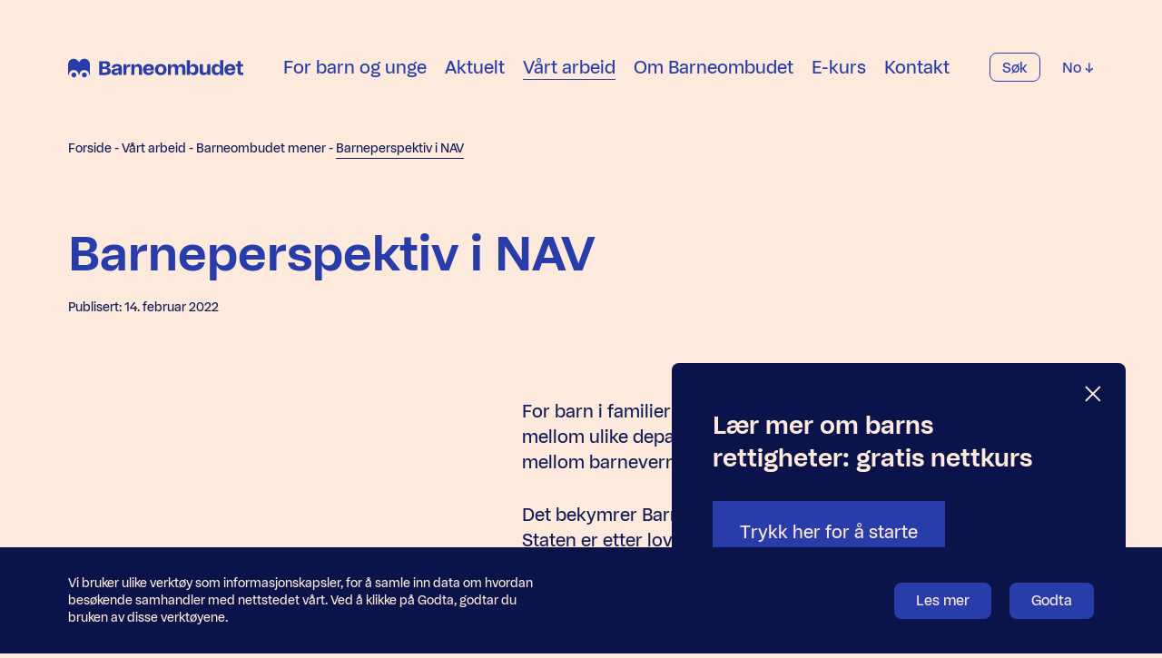

--- FILE ---
content_type: text/html; charset=UTF-8
request_url: https://www.barneombudet.no/vart-arbeid/brev-til-myndighetene/barneperspektiv-i-nav
body_size: 17871
content:
<!doctype html>




<html class="no-js" lang="nb">
    <head>
        
<meta http-equiv="X-UA-Compatible" content="IE=Edge">
<meta charset="UTF-8">


    <link rel="preconnect" href="//i2.vrs.gd"/>
    <link rel="dns-prefetch" href="//i2.vrs.gd">
    <link rel="preconnect" href="//www.google.com"/>
    <link rel="dns-prefetch" href="//www.google.com">
    <link rel="preconnect" href="//www.gstatic.com"/>
    <link rel="dns-prefetch" href="//www.gstatic.com">
    <link rel="preconnect" href="//fonts.gstatic.com"/>
    <link rel="dns-prefetch" href="//fonts.gstatic.com">
    <link rel="preconnect" href="//cdn.usefathom.com"/>
    <link rel="dns-prefetch" href="//cdn.usefathom.com">

<link rel="home" href="https://www.barneombudet.no/">
<link rel="canonical" href="https://www.barneombudet.no/vart-arbeid/brev-til-myndighetene/barneperspektiv-i-nav">
<meta property="og:url" content="https://www.barneombudet.no/vart-arbeid/brev-til-myndighetene/barneperspektiv-i-nav"><meta name="twitter:url" content="https://www.barneombudet.no/vart-arbeid/brev-til-myndighetene/barneperspektiv-i-nav"><meta property="og:locale" content="nb">
<title>Barneperspektiv i NAV – Barneombudet</title>
    <meta name="description" content="Barneombudet er barn og unges talsperson for barns rettigheter. Vi følger med på at barn og unges meninger blir hørt, og at deres rettigheter blir fulgt!">
    <meta name="image" content="https://i2.vrs.gd/barneombudet/uploads/images/hf_barneombudet_20_nr.08.jpg?quality=85&width=1200&height=675&format=jpg&crop=2048%2C1152%2C0%2C254">
    <meta property="og:type" content="website">
    <meta property="og:see_also" content="https://no.linkedin.com/company/barneombudet"><meta property="og:see_also" content="https://www.facebook.com/barneombudet"><meta property="og:see_also" content="https://www.instagram.com/barneombudet/"><meta property="og:see_also" content="https://www.youtube.com/user/Barneombudet">
    <meta property="fb:profile_id" content="10150097945615414">
    <meta name="twitter:card" content="summary_large_image">
    <meta name="twitter:site" content="@Barneombudet">
    <meta property="og:title" content="Barneperspektiv i NAV">
    <meta property="og:description" content="Barneombudet er barn og unges talsperson for barns rettigheter. Vi følger med på at barn og unges meninger blir hørt, og at deres rettigheter blir fulgt!">
    <meta property="og:image" content="https://i2.vrs.gd/barneombudet/uploads/images/hf_barneombudet_20_nr.08.jpg?quality=85&width=1200&height=630&format=jpg&crop=2048%2C1076%2C0%2C292">
    <meta name="twitter:title" content="Barneperspektiv i NAV">
    <meta name="twitter:description" content="Barneombudet er barn og unges talsperson for barns rettigheter. Vi følger med på at barn og unges meninger blir hørt, og at deres rettigheter blir fulgt!">
    <meta name="twitter:image" content="https://i2.vrs.gd/barneombudet/uploads/images/hf_barneombudet_20_nr.08.jpg?quality=85&width=1200&height=600&format=jpg&crop=2048%2C1024%2C0%2C318">
    <meta property="og:image:type" content="image/jpeg">
    <meta property="og:image:width" content="1200">
    <meta property="og:image:height" content="630">
    

<meta name="viewport" content="width=device-width, initial-scale=1.0">
<meta name="format-detection" content="telephone=no">
<meta name="twitter:widgets:csp" content="on">

<script>
    window.onerror = function () {
        document.documentElement.className += " js-error";
        window.onerror = null;
    };
     !function(t){var n={};function e(r){if(n[r])return n[r].exports;var o=n[r]={i:r,l:!1,exports:{}};return t[r].call(o.exports,o,o.exports,e),o.l=!0,o.exports}e.m=t,e.c=n,e.d=function(t,n,r){e.o(t,n)||Object.defineProperty(t,n,{enumerable:!0,get:r})},e.r=function(t){"undefined"!=typeof Symbol&&Symbol.toStringTag&&Object.defineProperty(t,Symbol.toStringTag,{value:"Module"}),Object.defineProperty(t,"__esModule",{value:!0})},e.t=function(t,n){if(1&n&&(t=e(t)),8&n)return t;if(4&n&&"object"==typeof t&&t&&t.__esModule)return t;var r=Object.create(null);if(e.r(r),Object.defineProperty(r,"default",{enumerable:!0,value:t}),2&n&&"string"!=typeof t)for(var o in t)e.d(r,o,function(n){return t[n]}.bind(null,o));return r},e.n=function(t){var n=t&&t.__esModule?function(){return t.default}:function(){return t};return e.d(n,"a",n),n},e.o=function(t,n){return Object.prototype.hasOwnProperty.call(t,n)},e.p="/assets/",e(e.s=306)}({10:function(t,n){var e=t.exports="undefined"!=typeof window&&window.Math==Math?window:"undefined"!=typeof self&&self.Math==Math?self:Function("return this")();"number"==typeof __g&&(__g=e)},100:function(t,n,e){"use strict";var r=e(49);e(35)({target:"RegExp",proto:!0,forced:r!==/./.exec},{exec:r})},101:function(t,n,e){t.exports=e(44)("native-function-to-string",Function.toString)},102:function(t,n,e){var r=e(12),o=e(79),i=e(23).f,u=e(82).f,c=e(54),a=e(64),s=r.RegExp,f=s,l=s.prototype,p=/a/g,v=/a/g,d=new s(p)!==p;if(e(14)&&(!d||e(15)((function(){return v[e(8)("match")]=!1,s(p)!=p||s(v)==v||"/a/i"!=s(p,"i")})))){s=function(t,n){var e=this instanceof s,r=c(t),i=void 0===n;return!e&&r&&t.constructor===s&&i?t:o(d?new f(r&&!i?t.source:t,n):f((r=t instanceof s)?t.source:t,r&&i?a.call(t):n),e?this:l,s)};for(var h=function(t){t in s||i(s,t,{configurable:!0,get:function(){return f[t]},set:function(n){f[t]=n}})},g=u(f),y=0;g.length>y;)h(g[y++]);l.constructor=s,s.prototype=l,e(24)(r,"RegExp",s)}e(107)("RegExp")},103:function(t,n,e){var r=e(17),o=e(13),i=function(t,n){if(o(t),!r(n)&&null!==n)throw TypeError(n+": can't set as prototype!")};t.exports={set:Object.setPrototypeOf||("__proto__"in{}?function(t,n,r){try{(r=e(58)(Function.call,e(80).f(Object.prototype,"__proto__").set,2))(t,[]),n=!(t instanceof Array)}catch(t){n=!0}return function(t,e){return i(t,e),n?t.__proto__=e:r(t,e),t}}({},!1):void 0),check:i}},104:function(t,n){n.f={}.propertyIsEnumerable},105:function(t,n,e){var r=e(40),o=e(21),i=e(106);t.exports=function(t){return function(n,e,u){var c,a=r(n),s=o(a.length),f=i(u,s);if(t&&e!=e){for(;s>f;)if((c=a[f++])!=c)return!0}else for(;s>f;f++)if((t||f in a)&&a[f]===e)return t||f||0;return!t&&-1}}},106:function(t,n,e){var r=e(28),o=Math.max,i=Math.min;t.exports=function(t,n){return(t=r(t))<0?o(t+n,0):i(t,n)}},107:function(t,n,e){"use strict";var r=e(12),o=e(23),i=e(14),u=e(8)("species");t.exports=function(t){var n=r[t];i&&n&&!n[u]&&o.f(n,u,{configurable:!0,get:function(){return this}})}},108:function(t,n,e){e(109),t.exports=e(6).Date.now},109:function(t,n,e){var r=e(9);r(r.S,"Date",{now:function(){return(new Date).getTime()}})},12:function(t,n){var e=t.exports="undefined"!=typeof window&&window.Math==Math?window:"undefined"!=typeof self&&self.Math==Math?self:Function("return this")();"number"==typeof __g&&(__g=e)},13:function(t,n,e){var r=e(17);t.exports=function(t){if(!r(t))throw TypeError(t+" is not an object!");return t}},14:function(t,n,e){t.exports=!e(15)((function(){return 7!=Object.defineProperty({},"a",{get:function(){return 7}}).a}))},15:function(t,n){t.exports=function(t){try{return!!t()}catch(t){return!0}}},16:function(t,n,e){t.exports=!e(30)((function(){return 7!=Object.defineProperty({},"a",{get:function(){return 7}}).a}))},17:function(t,n){t.exports=function(t){return"object"==typeof t?null!==t:"function"==typeof t}},19:function(t,n){t.exports=function(t){if(null==t)throw TypeError("Can't call method on  "+t);return t}},21:function(t,n,e){var r=e(28),o=Math.min;t.exports=function(t){return t>0?o(r(t),9007199254740991):0}},22:function(t,n,e){var r=e(23),o=e(57);t.exports=e(14)?function(t,n,e){return r.f(t,n,o(1,e))}:function(t,n,e){return t[n]=e,t}},23:function(t,n,e){var r=e(13),o=e(65),i=e(56),u=Object.defineProperty;n.f=e(14)?Object.defineProperty:function(t,n,e){if(r(t),n=i(n,!0),r(e),o)try{return u(t,n,e)}catch(t){}if("get"in e||"set"in e)throw TypeError("Accessors not supported!");return"value"in e&&(t[n]=e.value),t}},24:function(t,n,e){var r=e(12),o=e(22),i=e(29),u=e(46)("src"),c=e(101),a=(""+c).split("toString");e(45).inspectSource=function(t){return c.call(t)},(t.exports=function(t,n,e,c){var s="function"==typeof e;s&&(i(e,"name")||o(e,"name",n)),t[n]!==e&&(s&&(i(e,u)||o(e,u,t[n]?""+t[n]:a.join(String(n)))),t===r?t[n]=e:c?t[n]?t[n]=e:o(t,n,e):(delete t[n],o(t,n,e)))})(Function.prototype,"toString",(function(){return"function"==typeof this&&this[u]||c.call(this)}))},25:function(t,n,e){var r=e(26),o=e(85),i=e(70),u=Object.defineProperty;n.f=e(16)?Object.defineProperty:function(t,n,e){if(r(t),n=i(n,!0),r(e),o)try{return u(t,n,e)}catch(t){}if("get"in e||"set"in e)throw TypeError("Accessors not supported!");return"value"in e&&(t[n]=e.value),t}},26:function(t,n,e){var r=e(27);t.exports=function(t){if(!r(t))throw TypeError(t+" is not an object!");return t}},27:function(t,n){t.exports=function(t){return"object"==typeof t?null!==t:"function"==typeof t}},28:function(t,n){var e=Math.ceil,r=Math.floor;t.exports=function(t){return isNaN(t=+t)?0:(t>0?r:e)(t)}},29:function(t,n){var e={}.hasOwnProperty;t.exports=function(t,n){return e.call(t,n)}},30:function(t,n){t.exports=function(t){try{return!!t()}catch(t){return!0}}},306:function(t,n,e){"use strict";e.r(n);e(43),e(102),e(84),e(68);var r=e(39),o=e.n(r);!function(t,n,e){var r=navigator.userAgent,i=n.documentElement,u=!1,c=!1,a=o()();function s(r,o){return!!f()&&(o=2===arguments.length?o:"inherit","CSS"in t&&"supports"in t.CSS?t.CSS.supports(r,o):"supportsCSS"in t?t.supportsCSS(r,o):function(r,o){var i=n.createElement("link"),u=n.getElementsByTagName("HEAD")[0],c=[],a=r.replace(/(^|-)([a-z])/g,(function(t,n,e){return e.toUpperCase()}));for(var s in c[r]=r,c["Webkit"+a]="-webkit-"+r,c["Moz"+a]="-moz-"+r,c["ms"+a]="-ms-"+r,u.insertBefore(i,null),c)i.style[s]!==e&&(i.style[s]=o);var f=t.getComputedStyle(i,null),l=f.getPropertyValue("-webkit-"+r)||f.getPropertyValue("-moz-"+r)||f.getPropertyValue("-ms-"+r)||f.getPropertyValue(r);return i.parentNode.removeChild(i),l===o}(r,o))}function f(){return n.addEventListener&&n.querySelectorAll&&t.getComputedStyle}function l(){return(t.pageYOffset||i.scrollTop)-(i.clientTop||0)>0}function p(){return"ontouchstart"in t||navigator.maxTouchPoints>0||navigator.msMaxTouchPoints>0}function v(){return""!==n.location.hash}function d(){var t,e,i,d,h,g=this;return this.test("js",!0),this.test("outline",!1),this.test("modern",f),this.test("anchor",v),this.test("touch",p),this.test("autoplay",(function(){return!(null!==r.match(/(iPhone|iPad|iPod|Android|BlackBerry|webOS|Windows Phone)/gi))})),this.test("flexbox",s("display","flex")),this.test("csstransforms",s("transform-origin","50% 50%")),this.test("csstransitions",s("transition-duration","1s")),this.test("cssanimations",s("animation-duration","1s")),this.test("objectfit","objectFit"in n.documentElement.style!=!1),this.ready((function(){g.test("scrolled",l)})),null!==r.match(/(iPhone|iPad|iPod)/gi)&&(this.sheet=((h=n.createElement("style")).appendChild(n.createTextNode("")),n.head.appendChild(h),h.sheet),t=this.sheet,e="*",i="cursor: pointer",d=d||0,"insertRule"in t?t.insertRule(e+"{"+i+"}",d):"addRule"in t&&t.addRule(e,i,d),this.addClass("is-ios")),r.match(/safari/i)&&r.match(/iphone|ipad|ipod/i)&&!r.match(/chrome|crios|fxios|edgios/i)&&this.addClass("ios-safari"),null!==r.match(/(Android)/gi)&&this.addClass("is-android"),null!==r.match(/(Edge)/gi)&&this.addClass("is-msedge"),n.addEventListener&&(n.addEventListener("keydown",(function(t){9!==t.keyCode&&9!==t.which||g.test("outline",!0)})),n.addEventListener("mousedown",(function(t){g.test("outline",!1)})),n.addEventListener("touchstart",(function(t){c||(c=!0,u=!1,g.addClass("using-touch"),g.removeClass("using-mouse")),a=o()()})),n.addEventListener("touchend",(function(t){a=o()()})),n.addEventListener("mousemove",(function(t){u||o()()-a>300&&(c=!1,u=!0,g.removeClass("using-touch"),g.addClass("using-mouse"))}))),this}d.prototype={getCookie:function(t){t=t.replace(/([.*+?^=!:${}()|[\]\/\\])/g,"\\$1");var e=new RegExp("(?:^|;)\\s?"+t+"=(.*?)(?:;|$)","i"),r=n.cookie.match(e);return r&&unescape(r[1])},deleteCookie:function(t){return this.getCookie(t)&&this.setCookie(t,"",-1),this},setCookie:function(t,e,r,o){var i="";if(r){var u=new Date;u.setTime(u.getTime()+24*r*60*60*1e3),i=";expires="+u.toGMTString()}return o=";path="+(o||"/"),n.cookie=t+"="+e+i+o,this},addClass:function(t,n){return"classList"in(n=n||i)?n.classList.add(t):this.hasClass(t,n)||(n.className+=" "+t),this},hasClass:function(t,n){return"classList"in(n=n||i)?n.classList.contains(t):!!n.className.match(new RegExp("(\\s|^)"+t+"(\\s|$)"))},removeClass:function(t,n){return"classList"in(n=n||i)?n.classList.remove(t):n.className=n.className.replace(new RegExp("(^|\\b)"+t.split(" ").join("|")+"(\\b|$)","gi")," "),this},ready:function(t){"interactive"===n.readyState||"complete"===n.readyState?t():n.addEventListener?n.addEventListener("DOMContentLoaded",t):n.attachEvent&&n.attachEvent("onreadystatechange",t)},test:function(t,n){("function"==typeof n?n():n)?this.removeClass("no-"+t).addClass(t):this.removeClass(t).addClass("no-"+t)}},t.vrsg=new d}(window,document)},34:function(t,n){var e={}.toString;t.exports=function(t){return e.call(t).slice(8,-1)}},35:function(t,n,e){var r=e(12),o=e(45),i=e(22),u=e(24),c=e(58),a=function(t,n,e){var s,f,l,p,v=t&a.F,d=t&a.G,h=t&a.S,g=t&a.P,y=t&a.B,x=d?r:h?r[n]||(r[n]={}):(r[n]||{}).prototype,m=d?o:o[n]||(o[n]={}),b=m.prototype||(m.prototype={});for(s in d&&(e=n),e)l=((f=!v&&x&&void 0!==x[s])?x:e)[s],p=y&&f?c(l,r):g&&"function"==typeof l?c(Function.call,l):l,x&&u(x,s,l,t&a.U),m[s]!=l&&i(m,s,p),g&&b[s]!=l&&(b[s]=l)};r.core=o,a.F=1,a.G=2,a.S=4,a.P=8,a.B=16,a.W=32,a.U=64,a.R=128,t.exports=a},36:function(t,n,e){var r=e(25),o=e(52);t.exports=e(16)?function(t,n,e){return r.f(t,n,o(1,e))}:function(t,n,e){return t[n]=e,t}},37:function(t,n){var e={}.hasOwnProperty;t.exports=function(t,n){return e.call(t,n)}},39:function(t,n,e){t.exports=e(108)},40:function(t,n,e){var r=e(81),o=e(19);t.exports=function(t){return r(o(t))}},43:function(t,n,e){"use strict";var r=e(54),o=e(13),i=e(98),u=e(47),c=e(21),a=e(48),s=e(49),f=e(15),l=Math.min,p=[].push,v=!f((function(){RegExp(4294967295,"y")}));e(50)("split",2,(function(t,n,e,f){var d;return d="c"=="abbc".split(/(b)*/)[1]||4!="test".split(/(?:)/,-1).length||2!="ab".split(/(?:ab)*/).length||4!=".".split(/(.?)(.?)/).length||".".split(/()()/).length>1||"".split(/.?/).length?function(t,n){var o=String(this);if(void 0===t&&0===n)return[];if(!r(t))return e.call(o,t,n);for(var i,u,c,a=[],f=(t.ignoreCase?"i":"")+(t.multiline?"m":"")+(t.unicode?"u":"")+(t.sticky?"y":""),l=0,v=void 0===n?4294967295:n>>>0,d=new RegExp(t.source,f+"g");(i=s.call(d,o))&&!((u=d.lastIndex)>l&&(a.push(o.slice(l,i.index)),i.length>1&&i.index<o.length&&p.apply(a,i.slice(1)),c=i[0].length,l=u,a.length>=v));)d.lastIndex===i.index&&d.lastIndex++;return l===o.length?!c&&d.test("")||a.push(""):a.push(o.slice(l)),a.length>v?a.slice(0,v):a}:"0".split(void 0,0).length?function(t,n){return void 0===t&&0===n?[]:e.call(this,t,n)}:e,[function(e,r){var o=t(this),i=null==e?void 0:e[n];return void 0!==i?i.call(e,o,r):d.call(String(o),e,r)},function(t,n){var r=f(d,t,this,n,d!==e);if(r.done)return r.value;var s=o(t),p=String(this),h=i(s,RegExp),g=s.unicode,y=(s.ignoreCase?"i":"")+(s.multiline?"m":"")+(s.unicode?"u":"")+(v?"y":"g"),x=new h(v?s:"^(?:"+s.source+")",y),m=void 0===n?4294967295:n>>>0;if(0===m)return[];if(0===p.length)return null===a(x,p)?[p]:[];for(var b=0,w=0,S=[];w<p.length;){x.lastIndex=v?w:0;var E,_=a(x,v?p:p.slice(w));if(null===_||(E=l(c(x.lastIndex+(v?0:w)),p.length))===b)w=u(p,w,g);else{if(S.push(p.slice(b,w)),S.length===m)return S;for(var C=1;C<=_.length-1;C++)if(S.push(_[C]),S.length===m)return S;w=b=E}}return S.push(p.slice(b)),S}]}))},44:function(t,n,e){var r=e(45),o=e(12),i=o["__core-js_shared__"]||(o["__core-js_shared__"]={});(t.exports=function(t,n){return i[t]||(i[t]=void 0!==n?n:{})})("versions",[]).push({version:r.version,mode:e(76)?"pure":"global",copyright:"© 2019 Denis Pushkarev (zloirock.ru)"})},45:function(t,n){var e=t.exports={version:"2.6.10"};"number"==typeof __e&&(__e=e)},46:function(t,n){var e=0,r=Math.random();t.exports=function(t){return"Symbol(".concat(void 0===t?"":t,")_",(++e+r).toString(36))}},47:function(t,n,e){"use strict";var r=e(99)(!0);t.exports=function(t,n,e){return n+(e?r(t,n).length:1)}},48:function(t,n,e){"use strict";var r=e(77),o=RegExp.prototype.exec;t.exports=function(t,n){var e=t.exec;if("function"==typeof e){var i=e.call(t,n);if("object"!=typeof i)throw new TypeError("RegExp exec method returned something other than an Object or null");return i}if("RegExp"!==r(t))throw new TypeError("RegExp#exec called on incompatible receiver");return o.call(t,n)}},49:function(t,n,e){"use strict";var r,o,i=e(64),u=RegExp.prototype.exec,c=String.prototype.replace,a=u,s=(r=/a/,o=/b*/g,u.call(r,"a"),u.call(o,"a"),0!==r.lastIndex||0!==o.lastIndex),f=void 0!==/()??/.exec("")[1];(s||f)&&(a=function(t){var n,e,r,o,a=this;return f&&(e=new RegExp("^"+a.source+"$(?!\\s)",i.call(a))),s&&(n=a.lastIndex),r=u.call(a,t),s&&r&&(a.lastIndex=a.global?r.index+r[0].length:n),f&&r&&r.length>1&&c.call(r[0],e,(function(){for(o=1;o<arguments.length-2;o++)void 0===arguments[o]&&(r[o]=void 0)})),r}),t.exports=a},50:function(t,n,e){"use strict";e(100);var r=e(24),o=e(22),i=e(15),u=e(19),c=e(8),a=e(49),s=c("species"),f=!i((function(){var t=/./;return t.exec=function(){var t=[];return t.groups={a:"7"},t},"7"!=="".replace(t,"$<a>")})),l=function(){var t=/(?:)/,n=t.exec;t.exec=function(){return n.apply(this,arguments)};var e="ab".split(t);return 2===e.length&&"a"===e[0]&&"b"===e[1]}();t.exports=function(t,n,e){var p=c(t),v=!i((function(){var n={};return n[p]=function(){return 7},7!=""[t](n)})),d=v?!i((function(){var n=!1,e=/a/;return e.exec=function(){return n=!0,null},"split"===t&&(e.constructor={},e.constructor[s]=function(){return e}),e[p](""),!n})):void 0;if(!v||!d||"replace"===t&&!f||"split"===t&&!l){var h=/./[p],g=e(u,p,""[t],(function(t,n,e,r,o){return n.exec===a?v&&!o?{done:!0,value:h.call(n,e,r)}:{done:!0,value:t.call(e,n,r)}:{done:!1}})),y=g[0],x=g[1];r(String.prototype,t,y),o(RegExp.prototype,p,2==n?function(t,n){return x.call(t,this,n)}:function(t){return x.call(t,this)})}}},51:function(t,n,e){var r=e(60);t.exports=function(t,n,e){if(r(t),void 0===n)return t;switch(e){case 1:return function(e){return t.call(n,e)};case 2:return function(e,r){return t.call(n,e,r)};case 3:return function(e,r,o){return t.call(n,e,r,o)}}return function(){return t.apply(n,arguments)}}},52:function(t,n){t.exports=function(t,n){return{enumerable:!(1&t),configurable:!(2&t),writable:!(4&t),value:n}}},54:function(t,n,e){var r=e(17),o=e(34),i=e(8)("match");t.exports=function(t){var n;return r(t)&&(void 0!==(n=t[i])?!!n:"RegExp"==o(t))}},55:function(t,n){t.exports=function(t){if("function"!=typeof t)throw TypeError(t+" is not a function!");return t}},56:function(t,n,e){var r=e(17);t.exports=function(t,n){if(!r(t))return t;var e,o;if(n&&"function"==typeof(e=t.toString)&&!r(o=e.call(t)))return o;if("function"==typeof(e=t.valueOf)&&!r(o=e.call(t)))return o;if(!n&&"function"==typeof(e=t.toString)&&!r(o=e.call(t)))return o;throw TypeError("Can't convert object to primitive value")}},57:function(t,n){t.exports=function(t,n){return{enumerable:!(1&t),configurable:!(2&t),writable:!(4&t),value:n}}},58:function(t,n,e){var r=e(55);t.exports=function(t,n,e){if(r(t),void 0===n)return t;switch(e){case 1:return function(e){return t.call(n,e)};case 2:return function(e,r){return t.call(n,e,r)};case 3:return function(e,r,o){return t.call(n,e,r,o)}}return function(){return t.apply(n,arguments)}}},59:function(t,n,e){var r=e(19);t.exports=function(t){return Object(r(t))}},6:function(t,n){var e=t.exports={version:"2.6.10"};"number"==typeof __e&&(__e=e)},60:function(t,n){t.exports=function(t){if("function"!=typeof t)throw TypeError(t+" is not a function!");return t}},64:function(t,n,e){"use strict";var r=e(13);t.exports=function(){var t=r(this),n="";return t.global&&(n+="g"),t.ignoreCase&&(n+="i"),t.multiline&&(n+="m"),t.unicode&&(n+="u"),t.sticky&&(n+="y"),n}},65:function(t,n,e){t.exports=!e(14)&&!e(15)((function(){return 7!=Object.defineProperty(e(78)("div"),"a",{get:function(){return 7}}).a}))},66:function(t,n,e){var r=e(44)("keys"),o=e(46);t.exports=function(t){return r[t]||(r[t]=o(t))}},67:function(t,n){t.exports="constructor,hasOwnProperty,isPrototypeOf,propertyIsEnumerable,toLocaleString,toString,valueOf".split(",")},68:function(t,n,e){"use strict";var r=e(13),o=e(59),i=e(21),u=e(28),c=e(47),a=e(48),s=Math.max,f=Math.min,l=Math.floor,p=/\$([$&`']|\d\d?|<[^>]*>)/g,v=/\$([$&`']|\d\d?)/g;e(50)("replace",2,(function(t,n,e,d){return[function(r,o){var i=t(this),u=null==r?void 0:r[n];return void 0!==u?u.call(r,i,o):e.call(String(i),r,o)},function(t,n){var o=d(e,t,this,n);if(o.done)return o.value;var l=r(t),p=String(this),v="function"==typeof n;v||(n=String(n));var g=l.global;if(g){var y=l.unicode;l.lastIndex=0}for(var x=[];;){var m=a(l,p);if(null===m)break;if(x.push(m),!g)break;""===String(m[0])&&(l.lastIndex=c(p,i(l.lastIndex),y))}for(var b,w="",S=0,E=0;E<x.length;E++){m=x[E];for(var _=String(m[0]),C=s(f(u(m.index),p.length),0),O=[],j=1;j<m.length;j++)O.push(void 0===(b=m[j])?b:String(b));var P=m.groups;if(v){var R=[_].concat(O,C,p);void 0!==P&&R.push(P);var M=String(n.apply(void 0,R))}else M=h(_,p,C,O,P,n);C>=S&&(w+=p.slice(S,C)+M,S=C+_.length)}return w+p.slice(S)}];function h(t,n,r,i,u,c){var a=r+t.length,s=i.length,f=v;return void 0!==u&&(u=o(u),f=p),e.call(c,f,(function(e,o){var c;switch(o.charAt(0)){case"$":return"$";case"&":return t;case"`":return n.slice(0,r);case"'":return n.slice(a);case"<":c=u[o.slice(1,-1)];break;default:var f=+o;if(0===f)return e;if(f>s){var p=l(f/10);return 0===p?e:p<=s?void 0===i[p-1]?o.charAt(1):i[p-1]+o.charAt(1):e}c=i[f-1]}return void 0===c?"":c}))}}))},69:function(t,n,e){var r=e(27),o=e(10).document,i=r(o)&&r(o.createElement);t.exports=function(t){return i?o.createElement(t):{}}},70:function(t,n,e){var r=e(27);t.exports=function(t,n){if(!r(t))return t;var e,o;if(n&&"function"==typeof(e=t.toString)&&!r(o=e.call(t)))return o;if("function"==typeof(e=t.valueOf)&&!r(o=e.call(t)))return o;if(!n&&"function"==typeof(e=t.toString)&&!r(o=e.call(t)))return o;throw TypeError("Can't convert object to primitive value")}},76:function(t,n){t.exports=!1},77:function(t,n,e){var r=e(34),o=e(8)("toStringTag"),i="Arguments"==r(function(){return arguments}());t.exports=function(t){var n,e,u;return void 0===t?"Undefined":null===t?"Null":"string"==typeof(e=function(t,n){try{return t[n]}catch(t){}}(n=Object(t),o))?e:i?r(n):"Object"==(u=r(n))&&"function"==typeof n.callee?"Arguments":u}},78:function(t,n,e){var r=e(17),o=e(12).document,i=r(o)&&r(o.createElement);t.exports=function(t){return i?o.createElement(t):{}}},79:function(t,n,e){var r=e(17),o=e(103).set;t.exports=function(t,n,e){var i,u=n.constructor;return u!==e&&"function"==typeof u&&(i=u.prototype)!==e.prototype&&r(i)&&o&&o(t,i),t}},8:function(t,n,e){var r=e(44)("wks"),o=e(46),i=e(12).Symbol,u="function"==typeof i;(t.exports=function(t){return r[t]||(r[t]=u&&i[t]||(u?i:o)("Symbol."+t))}).store=r},80:function(t,n,e){var r=e(104),o=e(57),i=e(40),u=e(56),c=e(29),a=e(65),s=Object.getOwnPropertyDescriptor;n.f=e(14)?s:function(t,n){if(t=i(t),n=u(n,!0),a)try{return s(t,n)}catch(t){}if(c(t,n))return o(!r.f.call(t,n),t[n])}},81:function(t,n,e){var r=e(34);t.exports=Object("z").propertyIsEnumerable(0)?Object:function(t){return"String"==r(t)?t.split(""):Object(t)}},82:function(t,n,e){var r=e(83),o=e(67).concat("length","prototype");n.f=Object.getOwnPropertyNames||function(t){return r(t,o)}},83:function(t,n,e){var r=e(29),o=e(40),i=e(105)(!1),u=e(66)("IE_PROTO");t.exports=function(t,n){var e,c=o(t),a=0,s=[];for(e in c)e!=u&&r(c,e)&&s.push(e);for(;n.length>a;)r(c,e=n[a++])&&(~i(s,e)||s.push(e));return s}},84:function(t,n,e){"use strict";var r=e(13),o=e(21),i=e(47),u=e(48);e(50)("match",1,(function(t,n,e,c){return[function(e){var r=t(this),o=null==e?void 0:e[n];return void 0!==o?o.call(e,r):new RegExp(e)[n](String(r))},function(t){var n=c(e,t,this);if(n.done)return n.value;var a=r(t),s=String(this);if(!a.global)return u(a,s);var f=a.unicode;a.lastIndex=0;for(var l,p=[],v=0;null!==(l=u(a,s));){var d=String(l[0]);p[v]=d,""===d&&(a.lastIndex=i(s,o(a.lastIndex),f)),v++}return 0===v?null:p}]}))},85:function(t,n,e){t.exports=!e(16)&&!e(30)((function(){return 7!=Object.defineProperty(e(69)("div"),"a",{get:function(){return 7}}).a}))},9:function(t,n,e){var r=e(10),o=e(6),i=e(51),u=e(36),c=e(37),a=function(t,n,e){var s,f,l,p=t&a.F,v=t&a.G,d=t&a.S,h=t&a.P,g=t&a.B,y=t&a.W,x=v?o:o[n]||(o[n]={}),m=x.prototype,b=v?r:d?r[n]:(r[n]||{}).prototype;for(s in v&&(e=n),e)(f=!p&&b&&void 0!==b[s])&&c(x,s)||(l=f?b[s]:e[s],x[s]=v&&"function"!=typeof b[s]?e[s]:g&&f?i(l,r):y&&b[s]==l?function(t){var n=function(n,e,r){if(this instanceof t){switch(arguments.length){case 0:return new t;case 1:return new t(n);case 2:return new t(n,e)}return new t(n,e,r)}return t.apply(this,arguments)};return n.prototype=t.prototype,n}(l):h&&"function"==typeof l?i(Function.call,l):l,h&&((x.virtual||(x.virtual={}))[s]=l,t&a.R&&m&&!m[s]&&u(m,s,l)))};a.F=1,a.G=2,a.S=4,a.P=8,a.B=16,a.W=32,a.U=64,a.R=128,t.exports=a},98:function(t,n,e){var r=e(13),o=e(55),i=e(8)("species");t.exports=function(t,n){var e,u=r(t).constructor;return void 0===u||null==(e=r(u)[i])?n:o(e)}},99:function(t,n,e){var r=e(28),o=e(19);t.exports=function(t){return function(n,e){var i,u,c=String(o(n)),a=r(e),s=c.length;return a<0||a>=s?t?"":void 0:(i=c.charCodeAt(a))<55296||i>56319||a+1===s||(u=c.charCodeAt(a+1))<56320||u>57343?t?c.charAt(a):i:t?c.slice(a,a+2):u-56320+(i-55296<<10)+65536}}}});
//# sourceMappingURL=/assets/inline.js.map
    document.documentElement.style.setProperty('--vh', (window.innerHeight * 0.01) + 'px');
</script>


            <link rel="stylesheet" href="/assets/1760960096/bundle.css" />
    
<script>;</script>
<link rel="apple-touch-icon" sizes="180x180" href="https://www.barneombudet.no/assets/img/apple-touch-icon.png">
<link rel="icon" type="image/png" sizes="32x32" href="https://www.barneombudet.no/assets/img/favicon-32x32.png">
<link rel="icon" type="image/png" sizes="16x16" href="https://www.barneombudet.no/assets/img/favicon-16x16.png">
<link rel="manifest" href="https://www.barneombudet.no/site.webmanifest">
<link rel="mask-icon" href="https://www.barneombudet.no/assets/img/safari-pinned-tab.svg" color="#293daa">
<meta name="msapplication-TileColor" content="#fdeadc">
<meta name="msapplication-config" content="https://www.barneombudet.no/browserconfig.xml">
<meta name="theme-color" content="#fdeadc">

<meta name="google-site-verification" content="_X6CBjh69u8eg-B2kiHmtFporgMjUlM0MHfQ_qZ7pOw" />
<script src="https://cdn.usefathom.com/script.js" data-site="WXMCNLRB" defer></script>
<script src="https://www.google.com/recaptcha/api.js?render=6Ld1quAZAAAAAMk8k4iNpZR8B2IT51-loP87iyuo"></script>
    </head>

        <body class="d-f fd-c minh-100">
        


                            
        <header id="top" class="page-header" data-component="Header" tabindex="-1">
            <a href="#main" class="page-header__skip" data-skip>Hopp til innhold</a>
            <div class="page-header__wrapper u-wrap d-f jc-sb ai-c">
                <a href="https://www.barneombudet.no/" aria-label="Barneombudet" class="page-header__logo"><svg xmlns="http://www.w3.org/2000/svg" width="308" height="32.8" viewBox="0 0 308 32.8"><path fill="currentColor" d="M294.7 13.8h3.2v8.1c0 5.3 2.3 6.8 6.9 6.8 1.1 0 2.1-.1 3.2-.2v-4.2c-.7.1-1.4.2-2 .2-1.9 0-2.6-.7-2.6-2.4v-8.4h4.4v-4h-4.4V4.2h-5.5v5.5h-3.2v4.1zm-10.1-.4c2 0 3.7 1 3.7 3.9h-7.9c.4-2.8 2-3.9 4.2-3.9m3.9 8.8c-.3 1.9-1.8 2.5-3.6 2.5-2.4 0-4.2-1.1-4.5-4.3H294v-2c0-6.6-3.9-9.2-9.3-9.2-5.6 0-9.9 3.3-9.9 9.8v.1c0 6.7 4.4 9.7 10.1 9.7 4.1 0 8.1-1.7 8.9-6.7l-5.3.1zm-25.9 2.4c-2.8 0-4.7-1.6-4.7-5.5V19c0-3.9 1.8-5.5 4.7-5.5s4.7 1.6 4.7 5.5v.1c-.1 3.9-1.9 5.5-4.7 5.5m-2.1 4.3c3.2 0 5.4-1.5 6.5-4.4h.3v4.1h5.4V2.3h-5.5v11.2h-.3c-1.1-2.8-3.3-4.2-6.4-4.2-4.7 0-8.1 3.3-8.1 9.7v.1c0 6.5 3.4 9.8 8.1 9.8M250.1 9.7h-5.5v10.2c0 3.1-2 4.5-4.3 4.5s-3.5-1.3-3.5-3.5V9.7h-5.5v12.2c0 4.8 2.6 7 6.6 7 3.5 0 5.7-1.6 6.5-4.3h.3v3.9h5.3l.1-18.8zm-31.3 14.9c-2.8 0-4.7-1.6-4.7-5.5V19c0-3.9 1.8-5.5 4.7-5.5s4.7 1.6 4.7 5.5v.1c0 3.9-1.8 5.5-4.7 5.5m-10 3.9h5.4v-4.1h.3c1.1 2.9 3.3 4.4 6.5 4.4 4.7 0 8.1-3.3 8.1-9.7V19c0-6.4-3.4-9.7-8.1-9.7-3.1 0-5.3 1.4-6.4 4.2h-.3V2.3h-5.5v26.2zm-33.4 0h5.5V18.3c0-3.1 1.8-4.5 4-4.5 2.1 0 3.1 1.3 3.1 3.5v11.2h5.5V18.3c0-3.1 1.8-4.5 4-4.5 2.1 0 3.1 1.3 3.1 3.5v11.2h5.5V16.3c0-4.8-2.4-7-6.3-7-3.3 0-5.4 1.7-6.3 4.5h-.3c-.7-3.1-2.9-4.5-6-4.5-3.3 0-5.3 1.6-6.1 4.3h-.3V9.7h-5.3l-.1 18.8zm-12.5-3.9c-2.8 0-4.6-1.6-4.6-5.5V19c0-3.9 1.8-5.5 4.6-5.5s4.6 1.6 4.6 5.5v.1c0 3.9-1.8 5.5-4.6 5.5m0 4.3c5.7 0 10.2-3.3 10.2-9.7V19c0-6.4-4.4-9.7-10.2-9.7-5.7 0-10.2 3.3-10.2 9.7v.1c0 6.5 4.5 9.8 10.2 9.8m-21.2-15.5c2 0 3.7 1 3.7 3.9h-7.9c.4-2.8 2-3.9 4.2-3.9m3.8 8.8c-.3 1.9-1.8 2.5-3.6 2.5-2.4 0-4.2-1.1-4.5-4.3H151v-2c0-6.6-3.9-9.2-9.3-9.2-5.6 0-9.9 3.3-9.9 9.8v.1c0 6.7 4.4 9.7 10.1 9.7 4.1 0 8.1-1.7 8.9-6.7l-5.3.1zm-34.4 6.3h5.5V18.3c0-3.1 2-4.5 4.3-4.5s3.5 1.3 3.5 3.5v11.2h5.5V16.3c0-4.8-2.6-7-6.6-7-3.5 0-5.7 1.6-6.5 4.3h-.3V9.7h-5.3l-.1 18.8zm-13.8 0h5.4v-9.1c0-4.2 2-5.2 6.5-5.2V9.4c-3.1 0-5.9 1.2-6.4 4.8h-.3V9.7h-5.3v18.8h.1zM81.7 23c0-1.4.9-2 2.7-2.2l4.7-.5v.8c0 2.6-2.1 3.9-4.4 3.9-1.4 0-3-.5-3-2m7.1 1.8h.3v3.7h5.3V15.8c0-4.3-2.7-6.5-8.2-6.5-4.9 0-9.1 1.9-9.3 6.7h5.3c.3-2.4 2.4-2.7 3.7-2.7 2 0 3.2.7 3.2 2.5v1.1l-4.5.4c-5.9.5-8.3 2.4-8.3 6.1 0 3.9 3.3 5.6 6.8 5.6 2.7-.1 4.9-1.4 5.7-4.2m-24.1-.6h-4.3V18h4.3c3.4 0 4.6.9 4.6 3.1s-1.3 3.1-4.6 3.1M65 8.6c2.3 0 3.3 1 3.3 2.6s-.9 2.7-3.3 2.7h-4.5V8.6H65zm3.9 7.3v-.4c2.7-.1 5.1-1.9 5.1-5.1 0-3.6-2.3-6.1-8.3-6.1h-11v24.3h10.7c6.3 0 9.6-2.4 9.6-6.9.1-4.1-3.1-5.8-6.1-5.8"/><g class="open" fill="currentColor"><path d="M28.5 0c-4.1 0-7.8 2.5-9.3 6.4-2-5.1-7.7-7.7-12.8-5.7C2.5 2.1 0 5.9 0 10v18.5h1.4c-.1-4.7 3.7-8.6 8.4-8.7s8.6 3.7 8.7 8.4v.3h1.4c-.1-4.7 3.7-8.6 8.4-8.7 4.7-.1 8.6 3.7 8.7 8.4v.3h1.4V10c0-5.5-4.4-10-9.9-10"/><path d="M28.5 24.2c-2.4.1-4.2 2-4.2 4.4.1 2.3 1.9 4.1 4.2 4.2 2.4.1 4.3-1.8 4.4-4.2.1-2.4-1.8-4.3-4.2-4.4h-.2m-18.5 0c-2.4.1-4.2 2-4.2 4.4.1 2.3 1.9 4.1 4.2 4.2 2.4.1 4.3-1.8 4.4-4.2.1-2.4-1.8-4.3-4.2-4.4H10"/></g><g class="wink" fill="currentColor"><path d="M29.6 24.4c2.3 0 4.2 1.9 4.2 4.2s-1.9 4.2-4.2 4.2c-2.3 0-4.2-1.9-4.2-4.2 0-2.3 1.9-4.2 4.2-4.2zm-23 6.2l9.1-.9c0-.3.1-.6.2-1.3l-8.1-4-.6 1.2 5.9 2.9-6.7.6.2 1.5z"/><path d="M37.6 28.6c.1-4.6-3.6-8.4-8.2-8.5-4.6-.1-8.4 3.6-8.5 8.2v.3h-1.4c.1-4.6-3.6-8.4-8.2-8.5-4.6-.1-8.4 3.6-8.5 8.2v.3H1.3L0 11.9C-.4 6.5 3.6 1.8 9 1.4c4-.3 7.7 1.9 9.5 5.4 1.6-5.2 7.1-8 12.2-6.4C34.5 1.6 37.2 5 37.5 9L39 28.5h-1.4z"/></g></svg></a>
                <ul class="page-header__items no-print d-n d-f@l flex-00 jc-c">
                                                                                            <li class="pos-r" data-component="Submenu">
                            <a href="https://www.barneombudet.no/for-barn-og-unge" data-menu-item class="page-header__item u-mlr-10 u-mlr-15@xl" aria-expanded="false" aria-controls="submenu_34">For barn og unge</a>
                                                            <div id="submenu_34" class="page-header__submenu">
                                    <div class="page-header__submenu-wrapper">
                                                                                    <a href="https://www.barneombudet.no/for-barn-og-unge/barnekonvensjonen" class="page-header__submenu-item" data-menu-item>Barnekonvensjonen</a>
                                                                                    <a href="https://www.barneombudet.no/for-barn-og-unge/dine-rettigheter" class="page-header__submenu-item" data-menu-item>Dine rettigheter</a>
                                                                                    <a href="https://www.barneombudet.no/for-barn-og-unge/dine-rettigheter/barnevernet" class="page-header__submenu-item" data-menu-item>Barnevernet</a>
                                                                                    <a href="https://www.barneombudet.no/for-barn-og-unge/dine-rettigheter/asyl-og-innvandring" class="page-header__submenu-item" data-menu-item>Barn som søker asyl i Norge</a>
                                                                                    <a href="https://www.barneombudet.no/for-barn-og-unge/dine-rettigheter/delta-og-bli-hort" class="page-header__submenu-item" data-menu-item>Delta og bli høyrt</a>
                                                                                    <a href="https://www.barneombudet.no/for-barn-og-unge/dine-rettigheter/familie-og-hjemme" class="page-header__submenu-item" data-menu-item>Familie og hjemme</a>
                                                                                    <a href="https://www.barneombudet.no/for-barn-og-unge/dine-rettigheter/helse" class="page-header__submenu-item" data-menu-item>Helse</a>
                                                                                    <a href="https://www.barneombudet.no/for-barn-og-unge/dine-rettigheter/kriminalitet-og-straff" class="page-header__submenu-item" data-menu-item>Kriminalitet og straff</a>
                                                                                    <a href="https://www.barneombudet.no/for-barn-og-unge/dine-rettigheter/nett-sosiale-medier-og-fritid" class="page-header__submenu-item" data-menu-item>Nett, sosiale medier og fritid</a>
                                                                                    <a href="https://www.barneombudet.no/for-barn-og-unge/dine-rettigheter/penger-og-jobb" class="page-header__submenu-item" data-menu-item>Penger og jobb</a>
                                                                                    <a href="https://www.barneombudet.no/for-barn-og-unge/dine-rettigheter/seksualitet" class="page-header__submenu-item" data-menu-item>Seksuell lavalder</a>
                                                                                    <a href="https://www.barneombudet.no/for-barn-og-unge/dine-rettigheter/skole" class="page-header__submenu-item" data-menu-item>Skole</a>
                                                                                    <a href="https://www.barneombudet.no/for-barn-og-unge/dine-rettigheter/vold-og-overgrep" class="page-header__submenu-item" data-menu-item>Vold og overgrep</a>
                                                                            </div>
                                </div>
                                                    </li>
                                                                                            <li class="pos-r">
                            <a href="https://www.barneombudet.no/aktuelt" data-menu-item class="page-header__item u-mlr-10 u-mlr-15@xl">Aktuelt</a>
                                                    </li>
                                                                                            <li class="pos-r" data-component="Submenu">
                            <a href="https://www.barneombudet.no/vart-arbeid" data-menu-item class="page-header__item u-mlr-10 u-mlr-15@xl" aria-expanded="false" aria-controls="submenu_33">Vårt arbeid</a>
                                                            <div id="submenu_33" class="page-header__submenu">
                                    <div class="page-header__submenu-wrapper">
                                                                                    <a href="https://www.barneombudet.no/barnebarometeret-2025" class="page-header__submenu-item" data-menu-item>Barnebarometeret 2025</a>
                                                                                    <a href="https://www.barneombudet.no/vart-arbeid/satsingsomrader" class="page-header__submenu-item" data-menu-item>Våre satsingsområder</a>
                                                                                    <a href="https://www.barneombudet.no/vart-arbeid/lucy-smiths-barnerettighetsdag" class="page-header__submenu-item" data-menu-item>Lucy Smiths barnerettighetsdag</a>
                                                                                    <a href="https://www.barneombudet.no/vart-arbeid/publikasjoner-og-rapporter" class="page-header__submenu-item" data-menu-item>Publikasjoner og rapporter</a>
                                                                                    <a href="https://www.barneombudet.no/vart-arbeid/barnekonvensjonen" class="page-header__submenu-item" data-menu-item>Om barnekonvensjonen</a>
                                                                                    <a href="https://www.barneombudet.no/barns-rettigheter/rapportering-til-fn" class="page-header__submenu-item" data-menu-item>Rapportering til FN</a>
                                                                                    <a href="https://www.barneombudet.no/vart-arbeid/meninger" class="page-header__submenu-item" data-menu-item>Høringssvar og innspill</a>
                                                                                    <a href="https://www.barneombudet.no/barns-rettigheter/barnets-beste" class="page-header__submenu-item" data-menu-item>Barnets beste</a>
                                                                                    <a href="https://www.barneombudet.no/barns-rettigheter/barns-rett-til-a-bli-hort" class="page-header__submenu-item" data-menu-item>Barns rett til å bli hørt</a>
                                                                            </div>
                                </div>
                                                    </li>
                                                                                            <li class="pos-r" data-component="Submenu">
                            <a href="https://www.barneombudet.no/om-barneombudet" data-menu-item class="page-header__item u-mlr-10 u-mlr-15@xl" aria-expanded="false" aria-controls="submenu_35">Om Barneombudet</a>
                                                            <div id="submenu_35" class="page-header__submenu">
                                    <div class="page-header__submenu-wrapper">
                                                                                    <a href="https://www.barneombudet.no/om-barneombudet/var-historie" class="page-header__submenu-item" data-menu-item>Vår historie</a>
                                                                                    <a href="https://www.barneombudet.no/var-arbeidsplass" class="page-header__submenu-item" data-menu-item>Vår arbeidsplass</a>
                                                                                    <a href="https://www.barneombudet.no/var-arbeidsplass/jobb-i-barneombudet" class="page-header__submenu-item" data-menu-item>Jobb i Barneombudet</a>
                                                                            </div>
                                </div>
                                                    </li>
                                                                                            <li class="pos-r">
                            <a href="https://www.barneombudet.no/e-kurs" data-menu-item class="page-header__item u-mlr-10 u-mlr-15@xl">E-kurs</a>
                                                    </li>
                                                                                            <li class="pos-r" data-component="Submenu">
                            <a href="https://www.barneombudet.no/kontakt" data-menu-item class="page-header__item u-mlr-10 u-mlr-15@xl" aria-expanded="false" aria-controls="submenu_37">Kontakt</a>
                                                            <div id="submenu_37" class="page-header__submenu">
                                    <div class="page-header__submenu-wrapper">
                                                                                    <a href="https://www.barneombudet.no/vart-arbeid/offentlig-journal" class="page-header__submenu-item" data-menu-item>Offentlig journal</a>
                                                                                    <a href="https://www.barneombudet.no/om-barneombudet/presse" class="page-header__submenu-item" data-menu-item>Presse</a>
                                                                            </div>
                                </div>
                                                    </li>
                                    </ul>
                <div class="pos-r d-n d-b@l no-print flex-00 fs-16 fs-18@xl lh-20 lh-22@xl">
                                            <a href="https://www.barneombudet.no/sok" class="page-header__searchbutton mr-20" data-searchlink>Søk</a>
                                        <nav class="d-ib" data-component="LanguageDialog" aria-label="Språkvelger">
                        <button class="page-header__language" aria-expanded="false" aria-label="Velg språk">No <span class="arrow-down"></span></button>
                        <div class="page-header__language-dialog bg-zodiac c-cinderella br-8" hidden>
                            <ul>
                                                                    <li>
                                        <a href="https://www.barneombudet.no/" class="u-link -macncheese">Norsk</a>
                                    </li>
                                                                    <li>
                                        <a href="https://www.barneombudet.no/samegiella" class="u-link-inverted -macncheese">Sámegiella</a>
                                    </li>
                                                                    <li>
                                        <a href="https://www.barneombudet.no/aarjelsaemien" class="u-link-inverted -macncheese">Åarjelsaemien</a>
                                    </li>
                                                                    <li>
                                        <a href="https://www.barneombudet.no/julevsamegiella" class="u-link-inverted -macncheese">Julevsámegiella</a>
                                    </li>
                                                                    <li>
                                        <a href="https://www.barneombudet.no/english" class="u-link-inverted -macncheese">English</a>
                                    </li>
                                                            </ul>
                        </div>
                    </nav>
                </div>
                <div class="d-f ai-c d-n@l no-print">
                    <a href="https://www.barneombudet.no/sok" class="page-header__search u-hit" aria-label="Åpne søk" data-search>
                        <svg xmlns="http://www.w3.org/2000/svg" width="20" height="19" viewBox="0 0 20 19"><g class="page-header__search-open" transform="translate(1 1)"><circle fill="none" stroke="currentColor" stroke-width="2" cx="7.5" cy="7.5" r="7.5"/><path fill="currentColor" fill-rule="evenodd" clip-rule="evenodd" d="M12 12.5l5.2 4.7 1.3-1.5-5.2-4.7-1.3 1.5z"/></g><g class="page-header__search-close"><path fill="none" stroke="currentcolor" stroke-width="2" stroke-miterlimit="10" d="M1 16.8L16.8 1M1 1l15.8 15.8"/></g></svg>
                    </a>
                    <a href="#menu" class="page-header__hamburger u-hit" aria-label="Åpne meny" data-hamburger>
                        <i></i>
                        <i></i>
                        <i></i>
                    </a>
                </div>
            </div>
        </header>

        <nav id="menu" class="page-menu no-print" data-component="Menu" aria-label="Meny">
            <div class="page-menu__wrapper">
                <div class="u-wrap page-menu__wrapper-inner">
                    <nav class="pos-r z-1 mb-30 mb-40@m" data-component="LanguageDialog" aria-label="Språkvelger">
                        <button class="page-header__language fs-16 fs-20@m" aria-expanded="false">Velg språk: <span class="d-ib bb-1s bcolor-macncheese">No <span class="arrow-down"></span></span></button>
                        <div class="page-header__language-dialog bg-governor c-cinderella br-8 -left" hidden>
                            <ul>
                                                                    <li>
                                        <a href="https://www.barneombudet.no/" class="u-link -macncheese">Norsk</a>
                                    </li>
                                                                    <li>
                                        <a href="https://www.barneombudet.no/samegiella" class="u-link-inverted -macncheese">Sámegiella</a>
                                    </li>
                                                                    <li>
                                        <a href="https://www.barneombudet.no/aarjelsaemien" class="u-link-inverted -macncheese">Åarjelsaemien</a>
                                    </li>
                                                                    <li>
                                        <a href="https://www.barneombudet.no/julevsamegiella" class="u-link-inverted -macncheese">Julevsámegiella</a>
                                    </li>
                                                                    <li>
                                        <a href="https://www.barneombudet.no/english" class="u-link-inverted -macncheese">English</a>
                                    </li>
                                                            </ul>
                        </div>
                    </nav>
                    <ul class="fs-20 fs-30@m">
                                                                                                            <li class="page-menu__item u-mtb-5">
                                <a href="https://www.barneombudet.no/for-barn-og-unge" class="d-ib u-ptb-5">For barn og unge</a>
                                                                    <button class="page-menu__item-toggle" aria-expanded="false" aria-controls="menu_submenu_34" data-submenu-toggle aria-label="Vis/skjul undermeny">&darr;</button>
                                    <div id="menu_submenu_34" class="page-menu__submenu">
                                                                                    <a href="https://www.barneombudet.no/for-barn-og-unge/barnekonvensjonen" class="page-menu__submenu-item" data-menu-item>Barnekonvensjonen</a>
                                                                                    <a href="https://www.barneombudet.no/for-barn-og-unge/dine-rettigheter" class="page-menu__submenu-item" data-menu-item>Dine rettigheter</a>
                                                                                    <a href="https://www.barneombudet.no/for-barn-og-unge/dine-rettigheter/barnevernet" class="page-menu__submenu-item" data-menu-item>Barnevernet</a>
                                                                                    <a href="https://www.barneombudet.no/for-barn-og-unge/dine-rettigheter/asyl-og-innvandring" class="page-menu__submenu-item" data-menu-item>Barn som søker asyl i Norge</a>
                                                                                    <a href="https://www.barneombudet.no/for-barn-og-unge/dine-rettigheter/delta-og-bli-hort" class="page-menu__submenu-item" data-menu-item>Delta og bli høyrt</a>
                                                                                    <a href="https://www.barneombudet.no/for-barn-og-unge/dine-rettigheter/familie-og-hjemme" class="page-menu__submenu-item" data-menu-item>Familie og hjemme</a>
                                                                                    <a href="https://www.barneombudet.no/for-barn-og-unge/dine-rettigheter/helse" class="page-menu__submenu-item" data-menu-item>Helse</a>
                                                                                    <a href="https://www.barneombudet.no/for-barn-og-unge/dine-rettigheter/kriminalitet-og-straff" class="page-menu__submenu-item" data-menu-item>Kriminalitet og straff</a>
                                                                                    <a href="https://www.barneombudet.no/for-barn-og-unge/dine-rettigheter/nett-sosiale-medier-og-fritid" class="page-menu__submenu-item" data-menu-item>Nett, sosiale medier og fritid</a>
                                                                                    <a href="https://www.barneombudet.no/for-barn-og-unge/dine-rettigheter/penger-og-jobb" class="page-menu__submenu-item" data-menu-item>Penger og jobb</a>
                                                                                    <a href="https://www.barneombudet.no/for-barn-og-unge/dine-rettigheter/seksualitet" class="page-menu__submenu-item" data-menu-item>Seksuell lavalder</a>
                                                                                    <a href="https://www.barneombudet.no/for-barn-og-unge/dine-rettigheter/skole" class="page-menu__submenu-item" data-menu-item>Skole</a>
                                                                                    <a href="https://www.barneombudet.no/for-barn-og-unge/dine-rettigheter/vold-og-overgrep" class="page-menu__submenu-item" data-menu-item>Vold og overgrep</a>
                                                                            </div>
                                                            </li>
                                                                                                            <li class="page-menu__item u-mtb-5">
                                <a href="https://www.barneombudet.no/aktuelt" class="d-ib u-ptb-5">Aktuelt</a>
                                                            </li>
                                                                                                            <li class="page-menu__item u-mtb-5">
                                <a href="https://www.barneombudet.no/vart-arbeid" class="d-ib u-ptb-5">Vårt arbeid</a>
                                                                    <button class="page-menu__item-toggle" aria-expanded="false" aria-controls="menu_submenu_33" data-submenu-toggle aria-label="Vis/skjul undermeny">&darr;</button>
                                    <div id="menu_submenu_33" class="page-menu__submenu">
                                                                                    <a href="https://www.barneombudet.no/barnebarometeret-2025" class="page-menu__submenu-item" data-menu-item>Barnebarometeret 2025</a>
                                                                                    <a href="https://www.barneombudet.no/vart-arbeid/satsingsomrader" class="page-menu__submenu-item" data-menu-item>Våre satsingsområder</a>
                                                                                    <a href="https://www.barneombudet.no/vart-arbeid/lucy-smiths-barnerettighetsdag" class="page-menu__submenu-item" data-menu-item>Lucy Smiths barnerettighetsdag</a>
                                                                                    <a href="https://www.barneombudet.no/vart-arbeid/publikasjoner-og-rapporter" class="page-menu__submenu-item" data-menu-item>Publikasjoner og rapporter</a>
                                                                                    <a href="https://www.barneombudet.no/vart-arbeid/barnekonvensjonen" class="page-menu__submenu-item" data-menu-item>Om barnekonvensjonen</a>
                                                                                    <a href="https://www.barneombudet.no/barns-rettigheter/rapportering-til-fn" class="page-menu__submenu-item" data-menu-item>Rapportering til FN</a>
                                                                                    <a href="https://www.barneombudet.no/vart-arbeid/meninger" class="page-menu__submenu-item" data-menu-item>Høringssvar og innspill</a>
                                                                                    <a href="https://www.barneombudet.no/barns-rettigheter/barnets-beste" class="page-menu__submenu-item" data-menu-item>Barnets beste</a>
                                                                                    <a href="https://www.barneombudet.no/barns-rettigheter/barns-rett-til-a-bli-hort" class="page-menu__submenu-item" data-menu-item>Barns rett til å bli hørt</a>
                                                                            </div>
                                                            </li>
                                                                                                            <li class="page-menu__item u-mtb-5">
                                <a href="https://www.barneombudet.no/om-barneombudet" class="d-ib u-ptb-5">Om Barneombudet</a>
                                                                    <button class="page-menu__item-toggle" aria-expanded="false" aria-controls="menu_submenu_35" data-submenu-toggle aria-label="Vis/skjul undermeny">&darr;</button>
                                    <div id="menu_submenu_35" class="page-menu__submenu">
                                                                                    <a href="https://www.barneombudet.no/om-barneombudet/var-historie" class="page-menu__submenu-item" data-menu-item>Vår historie</a>
                                                                                    <a href="https://www.barneombudet.no/var-arbeidsplass" class="page-menu__submenu-item" data-menu-item>Vår arbeidsplass</a>
                                                                                    <a href="https://www.barneombudet.no/var-arbeidsplass/jobb-i-barneombudet" class="page-menu__submenu-item" data-menu-item>Jobb i Barneombudet</a>
                                                                            </div>
                                                            </li>
                                                                                                            <li class="page-menu__item u-mtb-5">
                                <a href="https://www.barneombudet.no/e-kurs" class="d-ib u-ptb-5">E-kurs</a>
                                                            </li>
                                                                                                            <li class="page-menu__item u-mtb-5">
                                <a href="https://www.barneombudet.no/kontakt" class="d-ib u-ptb-5">Kontakt</a>
                                                                    <button class="page-menu__item-toggle" aria-expanded="false" aria-controls="menu_submenu_37" data-submenu-toggle aria-label="Vis/skjul undermeny">&darr;</button>
                                    <div id="menu_submenu_37" class="page-menu__submenu">
                                                                                    <a href="https://www.barneombudet.no/vart-arbeid/offentlig-journal" class="page-menu__submenu-item" data-menu-item>Offentlig journal</a>
                                                                                    <a href="https://www.barneombudet.no/om-barneombudet/presse" class="page-menu__submenu-item" data-menu-item>Presse</a>
                                                                            </div>
                                                            </li>
                                            </ul>
                </div>
            </div>
        </nav>

        <script>
            var links=document.querySelectorAll('[data-menu-item]');[].forEach.call(links,function(link){if(link.href.indexOf('#')===-1&&document.location.pathname.indexOf(link.pathname)>-1){link.classList.add('selected')}})        </script>

            
                                                                                                                                                                                                            

                


<nav class="breadcrumbs u-ptb-5 fs-12 lh-18 fs-14@m lh-20@m fs-16@xl lh-22@xl" aria-label="Brødsmulesti">
    <ul class="u-wrap w-100 d-f fwrap-w">
                    <li class="d-f">
                                    <a href="https://www.barneombudet.no/" class="breadcrumbs__item u-link-inverted">Forside</a><span>&nbsp;-&nbsp;</span>
                            </li>
                    <li class="d-f">
                                    <a href="https://www.barneombudet.no/vart-arbeid" class="breadcrumbs__item u-link-inverted">Vårt arbeid</a><span>&nbsp;-&nbsp;</span>
                            </li>
                    <li class="d-f">
                                    <a href="https://www.barneombudet.no/vart-arbeid/meninger" class="breadcrumbs__item u-link-inverted">Barneombudet mener</a><span>&nbsp;-&nbsp;</span>
                            </li>
                    <li class="d-f">
                                    <span class="breadcrumbs__item breadcrumbs__item--last u-link pe-n" aria-current="page">Barneperspektiv i NAV</span>
                            </li>
            </ul>
    <script type="application/ld+json">{"@context":"http:\/\/schema.org","@type":"BreadcrumbList","itemListElement":[{"@type":"ListItem","position":1,"name":"Forside","item":"https:\/\/www.barneombudet.no\/"},{"@type":"ListItem","position":2,"name":"V\u00e5rt arbeid","item":"https:\/\/www.barneombudet.no\/vart-arbeid"},{"@type":"ListItem","position":3,"name":"Barneombudet mener","item":"https:\/\/www.barneombudet.no\/vart-arbeid\/meninger"},{"@type":"ListItem","position":4,"name":"Barneperspektiv i NAV","item":"https:\/\/www.barneombudet.no\/vart-arbeid\/brev-til-myndighetene\/barneperspektiv-i-nav"}]}</script>
</nav>

    

        <main id="main" class="flex-11 overflow-h" tabindex="-1">                            <div class="u-wrap mt-17 mt-70@l mb-35 mb-65@m mb-90@l">
            <h1 class="maxw-26ch c-governor fw-700 fs-27 lh-35 fs-50@m lh-60@m fs-55@l fs-65@xl lh-70@xl">Barneperspektiv i NAV</h1>
                            <time class="d-b fs-14 lh-20 mt-20">Publisert: 14. februar 2022</time>
                                    </div>

        <div class="less-space">
            
        


                            

    <div class="u-margin">    <div class="g-wrap">
                <div class="g-col g-7@l g-right@l wysiwyg fs-18 lh-26 fs-20@m lh-28@m fs-22@xl lh-30@xl"><p>For barn i familier med lav sosioøkonomisk status er samarbeid mellom ulike departement og tjenester viktig, særlig samarbeid mellom barnevern og NAV.</p>
<p>Det bekymrer Barneombudet at antallet barn i fattige familier øker. Staten er etter loven forpliktet til å treffe egnede tiltak for å hjelpe foreldrene til å kunne forsørge sine barn og ved behov sørge for materiell hjelp og støttetiltak for å sikre de levekår som er nødvendig for barnets utvikling. Dette betyr at regjeringen blant annet må sørge for gode og treffsikre stønadsordninger til familier som sliter økonomisk.</p>
<p>SSB tall fra 2019 viser at 115 000 barn vokser opp i familier med vedvarende lavinntekt. 65 000 barn lever i familier som mottar en eller annen form for sosialstønad. Barnefattigdom er særlig utbredt i de store kommunene, og barn med innvandrerbakgrunn utgjør 6 av 10 barn i lavinntektsgruppen. Tallene gir et øyeblikksbilde før pandemien og vi er bekymret for hvordan dette ser ut nå. Flere rapporter peker på at barn og unge i lavinntektsfamilier er særlig hardt rammet under pandemien.</p>
<p>I brevet redegjør vi for våre bekymringer og kommer med anbefalinger til departementet.</p></div>
    </div>
</div>


                                    
    <div class="g-wrap u-margin">
        <div class="g-col g-7@l g-right@l">
                        
<ul class="fs-16 lh-22 fs-16@m lh-24@m fs-18@xl lh-26@xl bt-1s bcolor-governor">
            <li>
                                    <a href="https://www.barneombudet.no/uploads/documents/Barneombudet-mener/Innspill-til-Stortinget/2022/Barneperspektiv-i-NAV-Barneombudets-innspill-og-anbefalinger.pdf" target="_blank" rel="noreferrer noopener" class="d-f jc-sb u-ptb-20 bb-1s bcolor-governor">
                Les brevet til Arbeids- og inkluderingsdepartementet her
                                                                                <span class="flex-00">PDF&nbsp;<span class="arrow-right-up"></span></span>
                                                </a>
        </li>
            <li>
                                    <a href="https://www.barneombudet.no/uploads/documents/Barneombudet-mener/Svarbrev/Svarbrev-Barneperspektiv-i-NAV.pdf" download class="d-f jc-sb u-ptb-20 bb-1s bcolor-governor">
                Les svarbrev fra Arbeids- og inkluderingsdepartementet
                                                                                <span class="flex-00">PDF&nbsp;<span class="arrow-down"></span></span>
                                                </a>
        </li>
    </ul>
        </div>
    </div>
                        

    <aside class="g-wrap u-margin no-print">
        <div class="g-col g-7@l g-right@l">
            <h2 class="c-governor mb-17 fw-700 fs-14 fs-16@m">Les mer om</h2>
            <ul class="d-f fwrap-w fs-12 lh-18 fs-16@m lh-20@m fs-18@xl lh-22@xl">
                                    <li class="mr-15 mr-17@l mb-10">
                        <a href="https://www.barneombudet.no/tema/familie" class="tag border-1s">Familie +</a>
                    </li>
                            </ul>
        </div>
    </aside>
        </div>

                    

            </main>

        
    <footer id="bottom" class="page-footer no-print pos-r mt-auto c-cinderella u-padding">
        <div class="g-wrap fs-14 fs-20@m fs-22@xl lh-24 lh-30@m lh-34@xl">
            <h2 class="g-col mb-1em mb-1_5em@l fs-18 lh-26 fs-20@m lh-28@m fs-22@xl lh-30@xl">Kontakt</h2>

            <div class="g-col g-col--has-sub g-6@l">
                <h3 class="u-sr-only">Nyhetsbrev</h3>
                <p class="g-col g-12 page-footer__heading mb-1_5em fw-700 fs-22 lh-25 fs-40@m lh-50@m fs-45@l fs-55@xl lh-60@xl">Ta kontakt med oss <br />
hvis det er noe <br />
du lurer på</p>
                <div class="g-col g-10@m mb-40 mb-0@l mt-auto@l">
                    <p class="mb-20 mb-40@m fs-18 lh-26 fs-20@m lh-28@m fs-22@xl lh-30@xl">Meld deg på vårt nyhetsbrev for <br />
små og store oppdateringer.</p>
                    <form method="post" action="https://barneombudet.mailmojo.no/7613/s" class="mailmojo fs-16 lh-22 fs-20@m lh-28@m fs-22@xl lh-30@xl">
                        <label for="mailmojo_email" class="u-sr-only">E-postadresse</label>
                        <input type="email" class="mailmojo__field" id="mailmojo_email" name="email" placeholder="E-postadresse" required>
                        <button type="submit" class="mailmojo__button">Meld på</button>
                    </form>
                </div>
            </div>

            <div class="g-col g-6 g-3@l d-f fd-c ai-fs mt--2em@l">
                <h3 class="fw-700">Besøksadresse</h3>
                <p class="mb-1_5em">Torggata 2-4<br />
0181 OSLO</p>
                <h3 class="fw-700">Postadresse</h3>
                <p class="mb-1_5em">Postboks 8889 <br />
Youngstorget 0028 OSLO</p>
                <h3 class="fw-700">Fakturaadresse</h3>
                <p class="mb-35 mb-60@m mb-80@l">EHF: 971527765<br />
Barneombudet<br />
Fakturamottak DFØ,<br />
Postboks 4746,<br />
7468 Trondheim</p>
                                    <a href="https://www.barneombudet.no/personvern" class="d-ib mt-auto u-link -macncheese" data-component="ScrollToTarget">Personvern</a>
                            </div>

            <div class="g-col g-6 g-3@l d-f fd-c ai-fs mt--2em@l">
                <h3 class="fw-700">E-post</h3>
                <address class="mb-1_5em">
                    <a href="mailto:post@barneombudet.no" class="u-link-inverted -macncheese">post@barneombudet.no</a><br><br>
                </address>
                <h3 class="fw-700">Telefon</h3>
                <address class="mb-1_5em">
                    <a href="tel:22993950" class="u-link-inverted -macncheese">22 99 39 50</a><br><br>
                </address>
                <h3 class="fw-700">Sosiale medier</h3>
                <ul class="mb-35 mb-60@m mb-80@l">
                                            <li>
                            <a href="https://no.linkedin.com/company/barneombudet" target="_blank" rel="noreferrer noopener" class="u-link-inverted -macncheese">LinkedIn</a>
                        </li>
                                            <li>
                            <a href="https://www.facebook.com/barneombudet" target="_blank" rel="noreferrer noopener" class="u-link-inverted -macncheese">Facebook</a>
                        </li>
                                            <li>
                            <a href="https://www.instagram.com/barneombudet/" target="_blank" rel="noreferrer noopener" class="u-link-inverted -macncheese">Instagram</a>
                        </li>
                                            <li>
                            <a href="https://www.youtube.com/user/Barneombudet" target="_blank" rel="noreferrer noopener" class="u-link-inverted -macncheese">Youtube</a>
                        </li>
                                    </ul>
                                    <a href="https://uustatus.no/nn/erklaringer/publisert/0366abd8-743b-4193-8012-8b98c1a0b0e5" class="d-ib mt-auto u-link -macncheese" data-component="ScrollToTarget">Tilgjengelighetserklæring</a>
                            </div>

            <div class="g-col g-3@l g-right@l g-col--has-sub mt-50 fs-14 fs-16@m fs-18@xl lh-22 lh-24@xl">
                <p class="g-col g-6 g-12@m">Design: <a href="https://bielkeyang.com/" target="_blank" rel="noreferrer noopener" class="u-link-inverted -macncheese">Bielke&Yang</a></p>
                <p class="g-col g-6 g-12@m">Kode: <a href="https://www.vaersaagod.no/" target="_blank" rel="noreferrer noopener" class="u-link-inverted -macncheese">Værsågod</a></p>
            </div>

            <div class="g-col overflow-h mt-40 mt-0@m mt-30@mp mt-60@l">
                <svg class="page-footer__illustration" width="1345.9" height="355" xmlns="http://www.w3.org/2000/svg" viewBox="0 0 1345.9 355"><g class="first" fill-rule="evenodd" clip-rule="evenodd"><path fill="#FDEADC" d="M108.9 195.4v-6.7c52.8-3.7 94.5-47.7 94.5-101.4H0C0 141 41.7 185 94.5 188.7v6.7C41.7 199 0 243 0 296.8h203.3c0-53.8-41.7-97.8-94.4-101.4"/><path fill="#FFC180" d="M397 236.9V203H263v33.9c18.3 0 33.1 14.8 33.1 33.1s-14.8 33.1-33.1 33.1V337h134v-33.9c-18.3 0-33.1-14.8-33.1-33.1s14.8-33.1 33.1-33.1"/><path fill="#75D0AA" d="M604.7 139.2c.3-2.8.3-5.5 0-8.3 20.4-5.7 39.7-16.6 55.7-32.6 26.9-26.9 39.2-62.8 37.1-98-35.2-2.2-71.1 10.2-98 37.1-16.1 16.1-26.9 35.3-32.6 55.7-2.8-.3-5.5-.3-8.3 0-5.7-20.5-16.6-39.7-32.6-55.8-26.9-26.9-62.8-39.2-98-37.1-2.2 35.2 10.2 71.1 37.1 98 16.1 16.1 35.3 26.9 55.7 32.6-.3 2.8-.3 5.5 0 8.3-20.4 5.7-39.7 16.6-55.7 32.6-26.9 26.9-39.2 62.8-37.1 98 35.2 2.2 71.1-10.2 98-37.1 16.1-16.1 26.9-35.3 32.6-55.7 2.8.3 5.5.3 8.3 0 5.7 20.4 16.6 39.7 32.6 55.7 26.9 26.9 62.8 39.2 98 37.1 2.2-35.2-10.2-71.1-37.1-98-16-16-35.3-26.9-55.7-32.5"/></g><g class="second" fill-rule="evenodd" clip-rule="evenodd"><path fill="#FDEADC" d="M753 238.3c0-22.7 18.5-41 41.3-41s41.3 18.4 41.3 41h6.9c0-22.7 18.5-41 41.3-41 22.8 0 41.3 18.4 41.3 41v104H753v-104z"/><path fill="#BEB5E5" d="M1126.9 177.5V171c25-.7 45.1-21.2 45.1-46.4 0-25.6-20.8-46.4-46.4-46.4-25.2 0-45.7 20.1-46.4 45.2h-6.5c-.6-25.1-21.1-45.2-46.4-45.2-25.6 0-46.4 20.8-46.4 46.4 0 25.3 20.3 45.9 45.4 46.4v6.5c-25.2.5-45.4 21.1-45.4 46.4 0 25.6 20.8 46.4 46.4 46.4 25.3 0 45.8-20.2 46.4-45.4h6.5c.5 25.2 21.1 45.4 46.4 45.4 25.6 0 46.4-20.8 46.4-46.4 0-25.2-20.1-45.7-45.1-46.4"/><path fill="#373AD1" d="M1243.4 355c-15.2 0-27.5-12.5-27.5-27.8 0-15.4 12.3-27.8 27.5-27.8v-4.6c-15.2 0-27.5-12.5-27.5-27.8 0-15.4 12.3-27.8 27.5-27.8h75c15.2 0 27.5 12.5 27.5 27.8 0 15.4-12.3 27.8-27.5 27.8v4.6c15.2 0 27.5 12.5 27.5 27.8 0 15.4-12.3 27.8-27.5 27.8h-75z"/></g></svg>
            </div>
        </div>
    </footer>

    <div id="search" class="page-search" data-component="Search">
        <h2 class="u-sr-only">Søk</h2>
        

<div class="g-wrap page-search__wrapper">
    <div class="g-col g-11@m g-5@l g-4@xl mt-20@m mt-15@l mt-30@xl">
        <p class="fw-700 fs-22 lh-25 fs-40@m lh-50@m fs-45@l fs-55@xl lh-60@xl mb-30 mb-70@m">Hva kan vi<br />
hjelpe deg med?</p>
        <form action="https://www.barneombudet.no/sok" method="get" class="searchbox">
                                        <input type="hidden" name="o" value="score">
                                    <label class="u-sr-only" for="query_header">Søk</label>
            <input id="query_header" name="q" type="text" class="searchbox__field c-zodiac bg-cinderella" placeholder="Søk etter artikler, nyheter eller mennesker" value="" autocomplete="off" autocapitalize="off" spellcheck="false" data-field>
            <button type="submit" class="searchbox__button c-cinderella bg-governor">Søk</button>
        </form>
    </div>

            <div class="g-col g-12@m g-6@l g-right@l mt-30 mt-50@m mt-25@l mt-50@xl" data-popular>
            <h3 class="mb-20 fs-16 lh-22 fs-20@m lh-28@m fs-22@xl lh-30@xl">Populære søk</h3>
            <ol class="bt-1s bcolor-governor">
                                    <li class="bb-1s bcolor-governor">
                        <a href="https://www.barneombudet.no/for-barn-og-unge/dine-rettigheter" class="d-b u-ptb-15 u-ptb-20">
                            <h4 class="fs-18 lh-26 fs-24@m lh-32@m fs-28@xl lh-36@xl">Dine rettigheter <span class="c-macncheese arrow-right"></span></h4>
                        </a>
                    </li>
                                    <li class="bb-1s bcolor-governor">
                        <a href="https://www.barneombudet.no/vart-arbeid/meninger" class="d-b u-ptb-15 u-ptb-20">
                            <h4 class="fs-18 lh-26 fs-24@m lh-32@m fs-28@xl lh-36@xl">Høringssvar og innspill <span class="c-macncheese arrow-right"></span></h4>
                        </a>
                    </li>
                                    <li class="bb-1s bcolor-governor">
                        <a href="https://www.barneombudet.no/vart-arbeid/barnekonvensjonen" class="d-b u-ptb-15 u-ptb-20">
                            <h4 class="fs-18 lh-26 fs-24@m lh-32@m fs-28@xl lh-36@xl">Om barnekonvensjonen <span class="c-macncheese arrow-right"></span></h4>
                        </a>
                    </li>
                                    <li class="bb-1s bcolor-governor">
                        <a href="https://www.barneombudet.no/vart-arbeid/publikasjoner-og-rapporter" class="d-b u-ptb-15 u-ptb-20">
                            <h4 class="fs-18 lh-26 fs-24@m lh-32@m fs-28@xl lh-36@xl">Publikasjoner og rapporter <span class="c-macncheese arrow-right"></span></h4>
                        </a>
                    </li>
                                    <li class="bb-1s bcolor-governor">
                        <a href="https://www.barneombudet.no/kontakt" class="d-b u-ptb-15 u-ptb-20">
                            <h4 class="fs-18 lh-26 fs-24@m lh-32@m fs-28@xl lh-36@xl">Kontakt <span class="c-macncheese arrow-right"></span></h4>
                        </a>
                    </li>
                                    <li>
                        <a href="https://www.barneombudet.no/vart-arbeid/satsingsomrader" class="d-b u-ptb-15 u-ptb-20">
                            <h4 class="fs-18 lh-26 fs-24@m lh-32@m fs-28@xl lh-36@xl">Våre satsingsområder <span class="c-macncheese arrow-right"></span></h4>
                        </a>
                    </li>
                            </ol>
        </div>
    
    <div class="g-col g-12@m g-6@l g-right@l mt-30 mt-50@m mt-25@l mt-50@xl" data-results hidden>
        <div class="d-f jc-sb fs-16 lh-22 fs-20@m lh-28@m fs-22@xl lh-30@xl mb-20">
            <h3 aria-live="polite" data-feedback>Søkeresultater</h3>
            <div class="pos-r" data-component="SearchFilters">
                <button aria-expanded="false" class="search-filter">Sorter etter <span class="arrow-down ml-5"></span></button>
                <div class="search-filter__dialog c-zodiac bg-cinderella" hidden>
                    <a href="https://www.barneombudet.no/sok?q=&o=score" class="selected">Relevans</a>
                    <a href="https://www.barneombudet.no/sok?q=&o=dateCreated" class="">Publisert dato</a>
                                                                                                                                                                                <a href="https://www.barneombudet.no/sok?q=&o=score&s=news&c=38" class="">Nyhetssak</a>
                                                                                                                                        <a href="https://www.barneombudet.no/sok?q=&o=score&s=news&c=5313" class="">Debatt</a>
                                                                                                                                        <a href="https://www.barneombudet.no/sok?q=&o=score&s=news&c=41" class="">Arrangement</a>
                                                                                                                                        <a href="https://www.barneombudet.no/sok?q=&o=score&s=bulletins&c=58,56947,57" class="">Innspill</a>
                                                                                                                                        <a href="https://www.barneombudet.no/sok?q=&o=score&s=bulletins&c=56" class="">Høringer</a>
                                                                                                                                        <a href="https://www.barneombudet.no/sok?q=&o=score&s=publications&c=68" class="">Rapport</a>
                                                                                                                                        <a href="https://www.barneombudet.no/sok?q=&o=score&s=publications&c=69" class="">Årsrapport</a>
                                                            </div>
            </div>
        </div>
        <ol class="bt-1s bcolor-governor" data-list>
                                </ol>
    </div>
</div>
    </div>

        
    <div class="cookiebar no-print u-ptb-20 u-ptb-30@m bg-downriver c-cinderella" role="alertdialog" aria-labelledby="cookiebarTitle" aria-describedby="cookiebarDesc" data-component="Cookiebar">
        <h2 id="cookiebarTitle" class="u-sr-only">Informasjonskapsler</h2>
        <div class="g-wrap ai-c">
            <p id="cookiebarDesc" class="g-col g-8@mp g-6@l mb-30 mb-0@mp">Vi bruker ulike verktøy som informasjonskapsler, for å samle inn data om hvordan besøkende samhandler med nettstedet vårt. Ved å klikke på Godta, godtar du bruken av disse verktøyene.</p>
            <p class="g-col g-4@mp g-6@l d-f ai-c jc-c jc-fe@l">
                <a href="https://www.barneombudet.no/personvern" class="cookiebar__button">Les mer</a>
                <button class="cookiebar__button ml-20" data-accept>Godta</button>
            </p>
        </div>
    </div>

        
    
            
        <div class="newsletter-popup no-print" role="alertdialog" aria-labelledby="newsletterTitle" aria-describedby="newsletterDesc" data-component="NewsletterPopup" data-popup-id="popup-discarded-303317">
            <h2 id="newsletterTitle" class="u-sr-only">E-læring</h2>
            <div class="g-wrap">
                <div class="g-col">
                    <div class="newsletter-popup__dialog bg-downriver c-cinderella">
                        <button type="button" class="newsletter-popup__close u-hit" aria-label="Lukk" data-close><svg xmlns="http://www.w3.org/2000/svg" width="20" height="19" viewBox="0 0 20 19"><path fill="none" stroke="currentcolor" stroke-width="2" stroke-miterlimit="10" d="M1 16.8L16.8 1M1 1l15.8 15.8"/></svg></button>
                        <p class="newsletter-popup__dialog-text fw-700 mb-30" id="newsletterDesc">Lær mer om barns rettigheter: gratis nettkurs</p>
                                                                                <a class="mailmojo__button" href="https://www.barneombudet.no/e-kurs">Trykk her for å starte</a>
                                                                    </div>
                </div>
            </div>
        </div>
    


        

            <script src="/assets/1760960096/bundle.js" async></script>
    


            </body>
</html>


--- FILE ---
content_type: text/html; charset=utf-8
request_url: https://www.google.com/recaptcha/api2/anchor?ar=1&k=6Ld1quAZAAAAAMk8k4iNpZR8B2IT51-loP87iyuo&co=aHR0cHM6Ly93d3cuYmFybmVvbWJ1ZGV0Lm5vOjQ0Mw..&hl=en&v=9TiwnJFHeuIw_s0wSd3fiKfN&size=invisible&anchor-ms=20000&execute-ms=30000&cb=hbuwmfa3xljy
body_size: 48272
content:
<!DOCTYPE HTML><html dir="ltr" lang="en"><head><meta http-equiv="Content-Type" content="text/html; charset=UTF-8">
<meta http-equiv="X-UA-Compatible" content="IE=edge">
<title>reCAPTCHA</title>
<style type="text/css">
/* cyrillic-ext */
@font-face {
  font-family: 'Roboto';
  font-style: normal;
  font-weight: 400;
  font-stretch: 100%;
  src: url(//fonts.gstatic.com/s/roboto/v48/KFO7CnqEu92Fr1ME7kSn66aGLdTylUAMa3GUBHMdazTgWw.woff2) format('woff2');
  unicode-range: U+0460-052F, U+1C80-1C8A, U+20B4, U+2DE0-2DFF, U+A640-A69F, U+FE2E-FE2F;
}
/* cyrillic */
@font-face {
  font-family: 'Roboto';
  font-style: normal;
  font-weight: 400;
  font-stretch: 100%;
  src: url(//fonts.gstatic.com/s/roboto/v48/KFO7CnqEu92Fr1ME7kSn66aGLdTylUAMa3iUBHMdazTgWw.woff2) format('woff2');
  unicode-range: U+0301, U+0400-045F, U+0490-0491, U+04B0-04B1, U+2116;
}
/* greek-ext */
@font-face {
  font-family: 'Roboto';
  font-style: normal;
  font-weight: 400;
  font-stretch: 100%;
  src: url(//fonts.gstatic.com/s/roboto/v48/KFO7CnqEu92Fr1ME7kSn66aGLdTylUAMa3CUBHMdazTgWw.woff2) format('woff2');
  unicode-range: U+1F00-1FFF;
}
/* greek */
@font-face {
  font-family: 'Roboto';
  font-style: normal;
  font-weight: 400;
  font-stretch: 100%;
  src: url(//fonts.gstatic.com/s/roboto/v48/KFO7CnqEu92Fr1ME7kSn66aGLdTylUAMa3-UBHMdazTgWw.woff2) format('woff2');
  unicode-range: U+0370-0377, U+037A-037F, U+0384-038A, U+038C, U+038E-03A1, U+03A3-03FF;
}
/* math */
@font-face {
  font-family: 'Roboto';
  font-style: normal;
  font-weight: 400;
  font-stretch: 100%;
  src: url(//fonts.gstatic.com/s/roboto/v48/KFO7CnqEu92Fr1ME7kSn66aGLdTylUAMawCUBHMdazTgWw.woff2) format('woff2');
  unicode-range: U+0302-0303, U+0305, U+0307-0308, U+0310, U+0312, U+0315, U+031A, U+0326-0327, U+032C, U+032F-0330, U+0332-0333, U+0338, U+033A, U+0346, U+034D, U+0391-03A1, U+03A3-03A9, U+03B1-03C9, U+03D1, U+03D5-03D6, U+03F0-03F1, U+03F4-03F5, U+2016-2017, U+2034-2038, U+203C, U+2040, U+2043, U+2047, U+2050, U+2057, U+205F, U+2070-2071, U+2074-208E, U+2090-209C, U+20D0-20DC, U+20E1, U+20E5-20EF, U+2100-2112, U+2114-2115, U+2117-2121, U+2123-214F, U+2190, U+2192, U+2194-21AE, U+21B0-21E5, U+21F1-21F2, U+21F4-2211, U+2213-2214, U+2216-22FF, U+2308-230B, U+2310, U+2319, U+231C-2321, U+2336-237A, U+237C, U+2395, U+239B-23B7, U+23D0, U+23DC-23E1, U+2474-2475, U+25AF, U+25B3, U+25B7, U+25BD, U+25C1, U+25CA, U+25CC, U+25FB, U+266D-266F, U+27C0-27FF, U+2900-2AFF, U+2B0E-2B11, U+2B30-2B4C, U+2BFE, U+3030, U+FF5B, U+FF5D, U+1D400-1D7FF, U+1EE00-1EEFF;
}
/* symbols */
@font-face {
  font-family: 'Roboto';
  font-style: normal;
  font-weight: 400;
  font-stretch: 100%;
  src: url(//fonts.gstatic.com/s/roboto/v48/KFO7CnqEu92Fr1ME7kSn66aGLdTylUAMaxKUBHMdazTgWw.woff2) format('woff2');
  unicode-range: U+0001-000C, U+000E-001F, U+007F-009F, U+20DD-20E0, U+20E2-20E4, U+2150-218F, U+2190, U+2192, U+2194-2199, U+21AF, U+21E6-21F0, U+21F3, U+2218-2219, U+2299, U+22C4-22C6, U+2300-243F, U+2440-244A, U+2460-24FF, U+25A0-27BF, U+2800-28FF, U+2921-2922, U+2981, U+29BF, U+29EB, U+2B00-2BFF, U+4DC0-4DFF, U+FFF9-FFFB, U+10140-1018E, U+10190-1019C, U+101A0, U+101D0-101FD, U+102E0-102FB, U+10E60-10E7E, U+1D2C0-1D2D3, U+1D2E0-1D37F, U+1F000-1F0FF, U+1F100-1F1AD, U+1F1E6-1F1FF, U+1F30D-1F30F, U+1F315, U+1F31C, U+1F31E, U+1F320-1F32C, U+1F336, U+1F378, U+1F37D, U+1F382, U+1F393-1F39F, U+1F3A7-1F3A8, U+1F3AC-1F3AF, U+1F3C2, U+1F3C4-1F3C6, U+1F3CA-1F3CE, U+1F3D4-1F3E0, U+1F3ED, U+1F3F1-1F3F3, U+1F3F5-1F3F7, U+1F408, U+1F415, U+1F41F, U+1F426, U+1F43F, U+1F441-1F442, U+1F444, U+1F446-1F449, U+1F44C-1F44E, U+1F453, U+1F46A, U+1F47D, U+1F4A3, U+1F4B0, U+1F4B3, U+1F4B9, U+1F4BB, U+1F4BF, U+1F4C8-1F4CB, U+1F4D6, U+1F4DA, U+1F4DF, U+1F4E3-1F4E6, U+1F4EA-1F4ED, U+1F4F7, U+1F4F9-1F4FB, U+1F4FD-1F4FE, U+1F503, U+1F507-1F50B, U+1F50D, U+1F512-1F513, U+1F53E-1F54A, U+1F54F-1F5FA, U+1F610, U+1F650-1F67F, U+1F687, U+1F68D, U+1F691, U+1F694, U+1F698, U+1F6AD, U+1F6B2, U+1F6B9-1F6BA, U+1F6BC, U+1F6C6-1F6CF, U+1F6D3-1F6D7, U+1F6E0-1F6EA, U+1F6F0-1F6F3, U+1F6F7-1F6FC, U+1F700-1F7FF, U+1F800-1F80B, U+1F810-1F847, U+1F850-1F859, U+1F860-1F887, U+1F890-1F8AD, U+1F8B0-1F8BB, U+1F8C0-1F8C1, U+1F900-1F90B, U+1F93B, U+1F946, U+1F984, U+1F996, U+1F9E9, U+1FA00-1FA6F, U+1FA70-1FA7C, U+1FA80-1FA89, U+1FA8F-1FAC6, U+1FACE-1FADC, U+1FADF-1FAE9, U+1FAF0-1FAF8, U+1FB00-1FBFF;
}
/* vietnamese */
@font-face {
  font-family: 'Roboto';
  font-style: normal;
  font-weight: 400;
  font-stretch: 100%;
  src: url(//fonts.gstatic.com/s/roboto/v48/KFO7CnqEu92Fr1ME7kSn66aGLdTylUAMa3OUBHMdazTgWw.woff2) format('woff2');
  unicode-range: U+0102-0103, U+0110-0111, U+0128-0129, U+0168-0169, U+01A0-01A1, U+01AF-01B0, U+0300-0301, U+0303-0304, U+0308-0309, U+0323, U+0329, U+1EA0-1EF9, U+20AB;
}
/* latin-ext */
@font-face {
  font-family: 'Roboto';
  font-style: normal;
  font-weight: 400;
  font-stretch: 100%;
  src: url(//fonts.gstatic.com/s/roboto/v48/KFO7CnqEu92Fr1ME7kSn66aGLdTylUAMa3KUBHMdazTgWw.woff2) format('woff2');
  unicode-range: U+0100-02BA, U+02BD-02C5, U+02C7-02CC, U+02CE-02D7, U+02DD-02FF, U+0304, U+0308, U+0329, U+1D00-1DBF, U+1E00-1E9F, U+1EF2-1EFF, U+2020, U+20A0-20AB, U+20AD-20C0, U+2113, U+2C60-2C7F, U+A720-A7FF;
}
/* latin */
@font-face {
  font-family: 'Roboto';
  font-style: normal;
  font-weight: 400;
  font-stretch: 100%;
  src: url(//fonts.gstatic.com/s/roboto/v48/KFO7CnqEu92Fr1ME7kSn66aGLdTylUAMa3yUBHMdazQ.woff2) format('woff2');
  unicode-range: U+0000-00FF, U+0131, U+0152-0153, U+02BB-02BC, U+02C6, U+02DA, U+02DC, U+0304, U+0308, U+0329, U+2000-206F, U+20AC, U+2122, U+2191, U+2193, U+2212, U+2215, U+FEFF, U+FFFD;
}
/* cyrillic-ext */
@font-face {
  font-family: 'Roboto';
  font-style: normal;
  font-weight: 500;
  font-stretch: 100%;
  src: url(//fonts.gstatic.com/s/roboto/v48/KFO7CnqEu92Fr1ME7kSn66aGLdTylUAMa3GUBHMdazTgWw.woff2) format('woff2');
  unicode-range: U+0460-052F, U+1C80-1C8A, U+20B4, U+2DE0-2DFF, U+A640-A69F, U+FE2E-FE2F;
}
/* cyrillic */
@font-face {
  font-family: 'Roboto';
  font-style: normal;
  font-weight: 500;
  font-stretch: 100%;
  src: url(//fonts.gstatic.com/s/roboto/v48/KFO7CnqEu92Fr1ME7kSn66aGLdTylUAMa3iUBHMdazTgWw.woff2) format('woff2');
  unicode-range: U+0301, U+0400-045F, U+0490-0491, U+04B0-04B1, U+2116;
}
/* greek-ext */
@font-face {
  font-family: 'Roboto';
  font-style: normal;
  font-weight: 500;
  font-stretch: 100%;
  src: url(//fonts.gstatic.com/s/roboto/v48/KFO7CnqEu92Fr1ME7kSn66aGLdTylUAMa3CUBHMdazTgWw.woff2) format('woff2');
  unicode-range: U+1F00-1FFF;
}
/* greek */
@font-face {
  font-family: 'Roboto';
  font-style: normal;
  font-weight: 500;
  font-stretch: 100%;
  src: url(//fonts.gstatic.com/s/roboto/v48/KFO7CnqEu92Fr1ME7kSn66aGLdTylUAMa3-UBHMdazTgWw.woff2) format('woff2');
  unicode-range: U+0370-0377, U+037A-037F, U+0384-038A, U+038C, U+038E-03A1, U+03A3-03FF;
}
/* math */
@font-face {
  font-family: 'Roboto';
  font-style: normal;
  font-weight: 500;
  font-stretch: 100%;
  src: url(//fonts.gstatic.com/s/roboto/v48/KFO7CnqEu92Fr1ME7kSn66aGLdTylUAMawCUBHMdazTgWw.woff2) format('woff2');
  unicode-range: U+0302-0303, U+0305, U+0307-0308, U+0310, U+0312, U+0315, U+031A, U+0326-0327, U+032C, U+032F-0330, U+0332-0333, U+0338, U+033A, U+0346, U+034D, U+0391-03A1, U+03A3-03A9, U+03B1-03C9, U+03D1, U+03D5-03D6, U+03F0-03F1, U+03F4-03F5, U+2016-2017, U+2034-2038, U+203C, U+2040, U+2043, U+2047, U+2050, U+2057, U+205F, U+2070-2071, U+2074-208E, U+2090-209C, U+20D0-20DC, U+20E1, U+20E5-20EF, U+2100-2112, U+2114-2115, U+2117-2121, U+2123-214F, U+2190, U+2192, U+2194-21AE, U+21B0-21E5, U+21F1-21F2, U+21F4-2211, U+2213-2214, U+2216-22FF, U+2308-230B, U+2310, U+2319, U+231C-2321, U+2336-237A, U+237C, U+2395, U+239B-23B7, U+23D0, U+23DC-23E1, U+2474-2475, U+25AF, U+25B3, U+25B7, U+25BD, U+25C1, U+25CA, U+25CC, U+25FB, U+266D-266F, U+27C0-27FF, U+2900-2AFF, U+2B0E-2B11, U+2B30-2B4C, U+2BFE, U+3030, U+FF5B, U+FF5D, U+1D400-1D7FF, U+1EE00-1EEFF;
}
/* symbols */
@font-face {
  font-family: 'Roboto';
  font-style: normal;
  font-weight: 500;
  font-stretch: 100%;
  src: url(//fonts.gstatic.com/s/roboto/v48/KFO7CnqEu92Fr1ME7kSn66aGLdTylUAMaxKUBHMdazTgWw.woff2) format('woff2');
  unicode-range: U+0001-000C, U+000E-001F, U+007F-009F, U+20DD-20E0, U+20E2-20E4, U+2150-218F, U+2190, U+2192, U+2194-2199, U+21AF, U+21E6-21F0, U+21F3, U+2218-2219, U+2299, U+22C4-22C6, U+2300-243F, U+2440-244A, U+2460-24FF, U+25A0-27BF, U+2800-28FF, U+2921-2922, U+2981, U+29BF, U+29EB, U+2B00-2BFF, U+4DC0-4DFF, U+FFF9-FFFB, U+10140-1018E, U+10190-1019C, U+101A0, U+101D0-101FD, U+102E0-102FB, U+10E60-10E7E, U+1D2C0-1D2D3, U+1D2E0-1D37F, U+1F000-1F0FF, U+1F100-1F1AD, U+1F1E6-1F1FF, U+1F30D-1F30F, U+1F315, U+1F31C, U+1F31E, U+1F320-1F32C, U+1F336, U+1F378, U+1F37D, U+1F382, U+1F393-1F39F, U+1F3A7-1F3A8, U+1F3AC-1F3AF, U+1F3C2, U+1F3C4-1F3C6, U+1F3CA-1F3CE, U+1F3D4-1F3E0, U+1F3ED, U+1F3F1-1F3F3, U+1F3F5-1F3F7, U+1F408, U+1F415, U+1F41F, U+1F426, U+1F43F, U+1F441-1F442, U+1F444, U+1F446-1F449, U+1F44C-1F44E, U+1F453, U+1F46A, U+1F47D, U+1F4A3, U+1F4B0, U+1F4B3, U+1F4B9, U+1F4BB, U+1F4BF, U+1F4C8-1F4CB, U+1F4D6, U+1F4DA, U+1F4DF, U+1F4E3-1F4E6, U+1F4EA-1F4ED, U+1F4F7, U+1F4F9-1F4FB, U+1F4FD-1F4FE, U+1F503, U+1F507-1F50B, U+1F50D, U+1F512-1F513, U+1F53E-1F54A, U+1F54F-1F5FA, U+1F610, U+1F650-1F67F, U+1F687, U+1F68D, U+1F691, U+1F694, U+1F698, U+1F6AD, U+1F6B2, U+1F6B9-1F6BA, U+1F6BC, U+1F6C6-1F6CF, U+1F6D3-1F6D7, U+1F6E0-1F6EA, U+1F6F0-1F6F3, U+1F6F7-1F6FC, U+1F700-1F7FF, U+1F800-1F80B, U+1F810-1F847, U+1F850-1F859, U+1F860-1F887, U+1F890-1F8AD, U+1F8B0-1F8BB, U+1F8C0-1F8C1, U+1F900-1F90B, U+1F93B, U+1F946, U+1F984, U+1F996, U+1F9E9, U+1FA00-1FA6F, U+1FA70-1FA7C, U+1FA80-1FA89, U+1FA8F-1FAC6, U+1FACE-1FADC, U+1FADF-1FAE9, U+1FAF0-1FAF8, U+1FB00-1FBFF;
}
/* vietnamese */
@font-face {
  font-family: 'Roboto';
  font-style: normal;
  font-weight: 500;
  font-stretch: 100%;
  src: url(//fonts.gstatic.com/s/roboto/v48/KFO7CnqEu92Fr1ME7kSn66aGLdTylUAMa3OUBHMdazTgWw.woff2) format('woff2');
  unicode-range: U+0102-0103, U+0110-0111, U+0128-0129, U+0168-0169, U+01A0-01A1, U+01AF-01B0, U+0300-0301, U+0303-0304, U+0308-0309, U+0323, U+0329, U+1EA0-1EF9, U+20AB;
}
/* latin-ext */
@font-face {
  font-family: 'Roboto';
  font-style: normal;
  font-weight: 500;
  font-stretch: 100%;
  src: url(//fonts.gstatic.com/s/roboto/v48/KFO7CnqEu92Fr1ME7kSn66aGLdTylUAMa3KUBHMdazTgWw.woff2) format('woff2');
  unicode-range: U+0100-02BA, U+02BD-02C5, U+02C7-02CC, U+02CE-02D7, U+02DD-02FF, U+0304, U+0308, U+0329, U+1D00-1DBF, U+1E00-1E9F, U+1EF2-1EFF, U+2020, U+20A0-20AB, U+20AD-20C0, U+2113, U+2C60-2C7F, U+A720-A7FF;
}
/* latin */
@font-face {
  font-family: 'Roboto';
  font-style: normal;
  font-weight: 500;
  font-stretch: 100%;
  src: url(//fonts.gstatic.com/s/roboto/v48/KFO7CnqEu92Fr1ME7kSn66aGLdTylUAMa3yUBHMdazQ.woff2) format('woff2');
  unicode-range: U+0000-00FF, U+0131, U+0152-0153, U+02BB-02BC, U+02C6, U+02DA, U+02DC, U+0304, U+0308, U+0329, U+2000-206F, U+20AC, U+2122, U+2191, U+2193, U+2212, U+2215, U+FEFF, U+FFFD;
}
/* cyrillic-ext */
@font-face {
  font-family: 'Roboto';
  font-style: normal;
  font-weight: 900;
  font-stretch: 100%;
  src: url(//fonts.gstatic.com/s/roboto/v48/KFO7CnqEu92Fr1ME7kSn66aGLdTylUAMa3GUBHMdazTgWw.woff2) format('woff2');
  unicode-range: U+0460-052F, U+1C80-1C8A, U+20B4, U+2DE0-2DFF, U+A640-A69F, U+FE2E-FE2F;
}
/* cyrillic */
@font-face {
  font-family: 'Roboto';
  font-style: normal;
  font-weight: 900;
  font-stretch: 100%;
  src: url(//fonts.gstatic.com/s/roboto/v48/KFO7CnqEu92Fr1ME7kSn66aGLdTylUAMa3iUBHMdazTgWw.woff2) format('woff2');
  unicode-range: U+0301, U+0400-045F, U+0490-0491, U+04B0-04B1, U+2116;
}
/* greek-ext */
@font-face {
  font-family: 'Roboto';
  font-style: normal;
  font-weight: 900;
  font-stretch: 100%;
  src: url(//fonts.gstatic.com/s/roboto/v48/KFO7CnqEu92Fr1ME7kSn66aGLdTylUAMa3CUBHMdazTgWw.woff2) format('woff2');
  unicode-range: U+1F00-1FFF;
}
/* greek */
@font-face {
  font-family: 'Roboto';
  font-style: normal;
  font-weight: 900;
  font-stretch: 100%;
  src: url(//fonts.gstatic.com/s/roboto/v48/KFO7CnqEu92Fr1ME7kSn66aGLdTylUAMa3-UBHMdazTgWw.woff2) format('woff2');
  unicode-range: U+0370-0377, U+037A-037F, U+0384-038A, U+038C, U+038E-03A1, U+03A3-03FF;
}
/* math */
@font-face {
  font-family: 'Roboto';
  font-style: normal;
  font-weight: 900;
  font-stretch: 100%;
  src: url(//fonts.gstatic.com/s/roboto/v48/KFO7CnqEu92Fr1ME7kSn66aGLdTylUAMawCUBHMdazTgWw.woff2) format('woff2');
  unicode-range: U+0302-0303, U+0305, U+0307-0308, U+0310, U+0312, U+0315, U+031A, U+0326-0327, U+032C, U+032F-0330, U+0332-0333, U+0338, U+033A, U+0346, U+034D, U+0391-03A1, U+03A3-03A9, U+03B1-03C9, U+03D1, U+03D5-03D6, U+03F0-03F1, U+03F4-03F5, U+2016-2017, U+2034-2038, U+203C, U+2040, U+2043, U+2047, U+2050, U+2057, U+205F, U+2070-2071, U+2074-208E, U+2090-209C, U+20D0-20DC, U+20E1, U+20E5-20EF, U+2100-2112, U+2114-2115, U+2117-2121, U+2123-214F, U+2190, U+2192, U+2194-21AE, U+21B0-21E5, U+21F1-21F2, U+21F4-2211, U+2213-2214, U+2216-22FF, U+2308-230B, U+2310, U+2319, U+231C-2321, U+2336-237A, U+237C, U+2395, U+239B-23B7, U+23D0, U+23DC-23E1, U+2474-2475, U+25AF, U+25B3, U+25B7, U+25BD, U+25C1, U+25CA, U+25CC, U+25FB, U+266D-266F, U+27C0-27FF, U+2900-2AFF, U+2B0E-2B11, U+2B30-2B4C, U+2BFE, U+3030, U+FF5B, U+FF5D, U+1D400-1D7FF, U+1EE00-1EEFF;
}
/* symbols */
@font-face {
  font-family: 'Roboto';
  font-style: normal;
  font-weight: 900;
  font-stretch: 100%;
  src: url(//fonts.gstatic.com/s/roboto/v48/KFO7CnqEu92Fr1ME7kSn66aGLdTylUAMaxKUBHMdazTgWw.woff2) format('woff2');
  unicode-range: U+0001-000C, U+000E-001F, U+007F-009F, U+20DD-20E0, U+20E2-20E4, U+2150-218F, U+2190, U+2192, U+2194-2199, U+21AF, U+21E6-21F0, U+21F3, U+2218-2219, U+2299, U+22C4-22C6, U+2300-243F, U+2440-244A, U+2460-24FF, U+25A0-27BF, U+2800-28FF, U+2921-2922, U+2981, U+29BF, U+29EB, U+2B00-2BFF, U+4DC0-4DFF, U+FFF9-FFFB, U+10140-1018E, U+10190-1019C, U+101A0, U+101D0-101FD, U+102E0-102FB, U+10E60-10E7E, U+1D2C0-1D2D3, U+1D2E0-1D37F, U+1F000-1F0FF, U+1F100-1F1AD, U+1F1E6-1F1FF, U+1F30D-1F30F, U+1F315, U+1F31C, U+1F31E, U+1F320-1F32C, U+1F336, U+1F378, U+1F37D, U+1F382, U+1F393-1F39F, U+1F3A7-1F3A8, U+1F3AC-1F3AF, U+1F3C2, U+1F3C4-1F3C6, U+1F3CA-1F3CE, U+1F3D4-1F3E0, U+1F3ED, U+1F3F1-1F3F3, U+1F3F5-1F3F7, U+1F408, U+1F415, U+1F41F, U+1F426, U+1F43F, U+1F441-1F442, U+1F444, U+1F446-1F449, U+1F44C-1F44E, U+1F453, U+1F46A, U+1F47D, U+1F4A3, U+1F4B0, U+1F4B3, U+1F4B9, U+1F4BB, U+1F4BF, U+1F4C8-1F4CB, U+1F4D6, U+1F4DA, U+1F4DF, U+1F4E3-1F4E6, U+1F4EA-1F4ED, U+1F4F7, U+1F4F9-1F4FB, U+1F4FD-1F4FE, U+1F503, U+1F507-1F50B, U+1F50D, U+1F512-1F513, U+1F53E-1F54A, U+1F54F-1F5FA, U+1F610, U+1F650-1F67F, U+1F687, U+1F68D, U+1F691, U+1F694, U+1F698, U+1F6AD, U+1F6B2, U+1F6B9-1F6BA, U+1F6BC, U+1F6C6-1F6CF, U+1F6D3-1F6D7, U+1F6E0-1F6EA, U+1F6F0-1F6F3, U+1F6F7-1F6FC, U+1F700-1F7FF, U+1F800-1F80B, U+1F810-1F847, U+1F850-1F859, U+1F860-1F887, U+1F890-1F8AD, U+1F8B0-1F8BB, U+1F8C0-1F8C1, U+1F900-1F90B, U+1F93B, U+1F946, U+1F984, U+1F996, U+1F9E9, U+1FA00-1FA6F, U+1FA70-1FA7C, U+1FA80-1FA89, U+1FA8F-1FAC6, U+1FACE-1FADC, U+1FADF-1FAE9, U+1FAF0-1FAF8, U+1FB00-1FBFF;
}
/* vietnamese */
@font-face {
  font-family: 'Roboto';
  font-style: normal;
  font-weight: 900;
  font-stretch: 100%;
  src: url(//fonts.gstatic.com/s/roboto/v48/KFO7CnqEu92Fr1ME7kSn66aGLdTylUAMa3OUBHMdazTgWw.woff2) format('woff2');
  unicode-range: U+0102-0103, U+0110-0111, U+0128-0129, U+0168-0169, U+01A0-01A1, U+01AF-01B0, U+0300-0301, U+0303-0304, U+0308-0309, U+0323, U+0329, U+1EA0-1EF9, U+20AB;
}
/* latin-ext */
@font-face {
  font-family: 'Roboto';
  font-style: normal;
  font-weight: 900;
  font-stretch: 100%;
  src: url(//fonts.gstatic.com/s/roboto/v48/KFO7CnqEu92Fr1ME7kSn66aGLdTylUAMa3KUBHMdazTgWw.woff2) format('woff2');
  unicode-range: U+0100-02BA, U+02BD-02C5, U+02C7-02CC, U+02CE-02D7, U+02DD-02FF, U+0304, U+0308, U+0329, U+1D00-1DBF, U+1E00-1E9F, U+1EF2-1EFF, U+2020, U+20A0-20AB, U+20AD-20C0, U+2113, U+2C60-2C7F, U+A720-A7FF;
}
/* latin */
@font-face {
  font-family: 'Roboto';
  font-style: normal;
  font-weight: 900;
  font-stretch: 100%;
  src: url(//fonts.gstatic.com/s/roboto/v48/KFO7CnqEu92Fr1ME7kSn66aGLdTylUAMa3yUBHMdazQ.woff2) format('woff2');
  unicode-range: U+0000-00FF, U+0131, U+0152-0153, U+02BB-02BC, U+02C6, U+02DA, U+02DC, U+0304, U+0308, U+0329, U+2000-206F, U+20AC, U+2122, U+2191, U+2193, U+2212, U+2215, U+FEFF, U+FFFD;
}

</style>
<link rel="stylesheet" type="text/css" href="https://www.gstatic.com/recaptcha/releases/9TiwnJFHeuIw_s0wSd3fiKfN/styles__ltr.css">
<script nonce="iKsmTdlLU9S_QVt2o7Gxtw" type="text/javascript">window['__recaptcha_api'] = 'https://www.google.com/recaptcha/api2/';</script>
<script type="text/javascript" src="https://www.gstatic.com/recaptcha/releases/9TiwnJFHeuIw_s0wSd3fiKfN/recaptcha__en.js" nonce="iKsmTdlLU9S_QVt2o7Gxtw">
      
    </script></head>
<body><div id="rc-anchor-alert" class="rc-anchor-alert"></div>
<input type="hidden" id="recaptcha-token" value="[base64]">
<script type="text/javascript" nonce="iKsmTdlLU9S_QVt2o7Gxtw">
      recaptcha.anchor.Main.init("[\x22ainput\x22,[\x22bgdata\x22,\x22\x22,\[base64]/[base64]/bmV3IFpbdF0obVswXSk6Sz09Mj9uZXcgWlt0XShtWzBdLG1bMV0pOks9PTM/bmV3IFpbdF0obVswXSxtWzFdLG1bMl0pOks9PTQ/[base64]/[base64]/[base64]/[base64]/[base64]/[base64]/[base64]/[base64]/[base64]/[base64]/[base64]/[base64]/[base64]/[base64]\\u003d\\u003d\x22,\[base64]\\u003d\\u003d\x22,\x22wpPCkcODw59iKDJjwpDDmcKEeR1teWHDqsO2wo7DgzVvLcK/wojDp8O4wrjCpsK+LwjDjEzDrsOTGMOIw7hsUnE6YRHDtVpxwpTDr2pwf8O9wozCicOjUDsRwqccwp/[base64]/w6JsYMKkIwDCicO+B8KtwpzDs8OQwqgLbX/CkGDDmislwqQnw6LChcKRT13Ds8OJG1XDkMOlRMK4VxnCuhlrw55Lwq7CrBkuCcOYFBkwwpU/[base64]/BUDDmMKrUcOhw6LDqjHDmnBfZ3rDkxYNbU4ww5HDnTLDoQHDo2DChMO8wpvDrcOABsOwAcO8wpZkTHFecsK/w4LCv8K6ccOHM1xCAsOPw7tLw6LDsmx6wrrDq8Ogwpk+wqtww6DCoDbDjGXDk1zCo8KbccKWWipewpHDk0LDsgkkXn/CnCzCi8OYwr7Do8O4UXpswrPDvcKpYULClMOjw7lvw4FSdcKqFcOMK8KjwqFOT8OZw4how5HDiX9NAgt6EcOvw4p+LsOaYDg8O241TMKhSMOHwrESw4Y2wpNbSMOWKMKAH8O8S0/CmT1Zw4Z3w7/[base64]/SFHCi2XCuMOwE8Omw47DqMOgdSZ1FC94Wj3DsUHCr3HDlAEww79jwpZUwrd3CS0bGsKbJTd7w6xsPA3CssKDF3bCnMOhYMKOQMKJwrjCgsK6w6YUw68VwrQcTcOASsK+w4vCt8OdwpYoBMKcw6xEwp7CocKqIMOewo16woNBYVtUKAMTwqvCocK8eMKmw5gkwq/DpsKAA8Omw4rCvxDCtQ/[base64]/[base64]/DryfCg8OYVMOoKsKEw6XDm8O6NMOCw5JaJcOJFUfCniI1w4x5bMOHXMKmW0MYw7ogJ8KsDUTDjsKKQzLDusKmKcOZb3DCpV9gRxTCmzzDv2JVL8OyX2R7w4XDiDbCsMOlwqU/w7x/wr/[base64]/CtwPDmw0lOQhpPmzDry0+AEw2w7Vge8OncXM/bWjDn2FfwpF7U8OadcOSYlpfQcO7wrPCqktFcMK6csObQ8Odw48Bw49tw5TCuX4pwrlrwqHDrQnCmsOgMG7CpVIVw7LCjsO/w7dhw4xXw4JIMMK+wrtrw6bDrWHDvW8VSjdMwpzClsKKaMOQYsO5dcO+w5PCgUnCgWHCrcK4elguUHnDqWdKGsKVBwByD8KvB8KMQW8/MiAodsKxw5cIw49Sw6XDq8KPEsOswrElw6nCvWBqw71tccKywowqTVkfw70LR8Ogw7B1LMKpwpDDlcOzw5Eqwo0Xw5RbcWg+NsO/wpYUNsKowqTDjMKyw51eJsKMJxsnwpwVesKVw4/[base64]/XsK0M8KCwprDtDHCtC3Dr2p8Zw1qBsOmBzPCpSDCn2HDksObJcO/KcO7wrUPb3LCo8O8woLDncOdIMKxw6MJw4PDgRrDoBlmZ1pGwprDlMO6w5jCgsK+wow2w69vEsOJRlnCusKvw5U1wq/CoknCiUIlw5LDnWdNWMKVw5rClGtAwrI6OMOww7FUKQdzdDsEZ8KcRVkoAsOVwpkVVCpvwpxkwqTDmMO5TsOKw47CtBHDgMK+T8Klwq8ZM8KUw6IewocJRsOHfMKEYmLCpUjDi1rCj8OKfcOTwrxAacK1w6wWaMOhJ8KPZiXDjcOnPD3CgR/CvsK0axPCsCxEwqsswozCpcOPf1LCp8Oew6R+w6XCr17DviXCh8K3Kws2fsK6acK2wq7Dp8KTR8Oxei40MyYWwrfCgmLCn8OVwpLCl8O+f8KJIibCtkRZwpLCucOLwqnDu8KiPR/Cm38dwo7CqMK/w4lycHvCsD03w6BawrzDrTpPLsOCZz3Di8KEwo5udRItNcKTwok4w5LCsMOUwp8Xw4DDggwbw7N/EMOXZcOowolswrnDncKewqjCpGZeBRDDpHZRKcOOw6nDiTk+NcOEMMKvwoXCp0hbKS/DicKhJw7CgjkBAcOKw4vDi8KyRmPDgDLCs8KMNMOxA0fCrMONFMKawp7DmjQTwrvCoMO/ZcKpR8Otw73CtRRPGEDCiFrDs0xqw6QJw7XCpcKkGMK/QMKlwp1GBnRvw6vCiMK8w6PCosOLwoc8djRoA8OXC8OtwqVfWwN9wq1iw7zDksOnw5M+woLDoAphwpHCgH0+w6HDgsOjB1PDusO2wpFtw77DoDLCk1rDiMKbw5VrwpTCjEPDlcOTw5YLcsOVVW3Ch8OPw5xHOcK9OcK/wrNpw687EsOTwohww70eJzjClRARwoxefzvCpxFYOQfDnhnCnlQpwqoEw5PDlUxDQ8OUQcK8GUXCr8OowqTDnEdxwpHCicOhAsOpM8OeeFgkwprDucK/OcKiw5chwqkRwpTDnRfCmkcGcn8vQsK2w7IcK8Obw4/ChMKZwrZkSCkUwrbDuBjCqMKVYlpCKU3Co3DDpxg+bXBMw6HDpUEEYcKAZMKIKj3Co8OKw6nDrT3DtcOcAG7DqcK+wq9Cw58WMRlofhHDnsONDcOSaW9/KsOdw5wUwqDCpynCnHwXwojDpcOiHMOyTEvDlgIvw65cwrfDqsK3fnzCv2VBAsOswpTDl8OYHsOAw7nCmgrDiA4vDMKSfQ4rbcKLcsKgwpgOw5Erw4LCg8Kpw6PDh3kyw4TCvnNdSsOhwqccEsOmGW4rXMOmw5HDkMOmw7HCgXjCgsKSwrjDuxrDh2/DtjnDt8KTPm3DhwjCkwLDtEBtwpVUwr9vw7rDtDsGwoDCmVlfw7nDmQ7ClG/[base64]/Cm8KUBXfDjMKjwr5ew6UKHMOcwr7CuTxZT8KWw7xrUiTDtzItw5LDmQDDj8KcIsKkBMKeAMOPw6k7wojDocOuJsKMwq7CscOJCGg5woN6wrDDh8OHacOfwo5PwqDDs8OUwpUjAl/CvMOOW8OKFsOWTEFfw51bUWgnwprDgMKlwqpJesK/HsOyIcKpw7rDn1DCl3hTw7jDscK2w7fDjSXCjkUow6cNTErChyxIRsOvwpJ8w6fDhMKMRiUfGsOsNsOowrLDvMKzw5DCosOuEH3DrcOhZ8KZwrfDmDnCjsKUKRZ6woAYwrLDiMKuw480DMKuR3/Dj8Kdw6zCi1nDpMOiLMONwoh9BAMgIQx1KRZAwrjDvsKedHhFwq7DgxMqwrpuFcK3woLCqsOdw6nComtFIn4OdCpaGHFzw4HDnC5VAMKKw4QAwqrDpBZ2ZsOUEMKwfMKbwqnCrMO4WH1RcSjDnWkHHcO/IV3Cqw4Xw6vDqcO2bMKWw6zDoWfClMKJwqoIwoZ6UMKQw5zDuMOfw5Z+w7vDkcK7wqnDsSfCtCLCtUXCjcK5w7bDlV3Cr8ObwpjDjMK2PFsgw4ZTw5JtbcOWSibDq8KgJy3DgsOmdGjCp0LCu8KBLMO/PQcWwpTCs2Enw7cAw6MzwoXCqifDkcKwEsK4w5QTVmEeEsOJAcKJPW/CtlROw7EiTlBBw57CscKMT3TCgFLDpMKWAV/Cp8O4MyshFsKAw7HDn2cZw7jCncOYw5jDqgwbEcO7SSsxShA/w6InR2J9e8Oxwp1uHi0+ZHPDgsKbw53CrMKKw4kndToawq7Cq3nCqAPDhcKIwqk5C8KmQlYNwp5WBMKMw5soPsOjw7sYwp/Dm0HCksOgG8KAX8K1HMORYcK8R8O7wqoNHhPDlHPDrxwvwrlrwokhFVomTMKOAMONLMOFeMO/cMO5wqnCgHHDo8KgwqwJY8OmL8K1w4AiKcK1YcO2wrHCqxYYwplBSDnDhsOSRsOUEsOGwrFXw6TCicOgPwJZT8K4McKBWsKfIhJYI8KVw47Coz7DlsOEwpd4F8KzGQUwLsOiwpPCncOObsOMw54SUsO1wpEJWHPCln/Ci8OJw48yXsKTwrQFCRsCw7l7LcKDRsKsw7pMaMKuYmkqwoHCu8Obwp9Ow6/CnMOpAkvDoEvCnXlIesK+w6Yswq3CvlMhF2cyO0YPwoMAP3VSPcOcBFceN3jChMKrHMK9wp3DkMOaw4HDkQYBDMKuwpnDuT18OsKQw79MCnjCrAR/IGcrw6/DsMOXwrTDmETDsw4ef8KEcA9HwoLCswduwrzDp0PCnnVJwoHCni4yBX7DkWZqwq/DqDTClMKAwqgPSMKywqx5PmHDgQTDpgV3HcK0w5keGcO5QjgTKjxSVRfCgEpvJ8KyOcOxwrUrDkIMwq8Wwp/[base64]/DjAZPI8OKw55iwrTDsxwww4nDq8Kvw5PDucKpw5orw4bCm8OCwrJaAQFvA0o4ZFbCrCBCEWoCIHAywrs/w65idMOVw6MqODTDhsKBQsKlwrEowp4Ww4HCgsOqfREXc0zDihpFwpjDrVJew5vCn8OOE8KrbhrCq8O2TEDCrE0Cdx/DqsKDw7NsbsOtwq5Kw6Vxwrcuw5nDhcKeJ8OSwpcAwr0aVMOqf8Knw4bDisO0PnRiwovCnVMbLRB7HcOtXjNsw6bDh1zCtVhSdMKIP8OiUmfDimnDv8O7wpDCp8K+w7t9AFXCr0RIw55/SBc9BsKRfx9tCEjCozJ8XGJZS1xoWVIkBxbDtD4MVcKww6Ztw6nCt8O6M8O/w7g9w6F/dSXCj8OfwphKKg/CsG9uwpXDssOeMMOYwpcqVMKIwpnDtsK2w7zDhxvClcKFw4ZzZRHDm8K3XMK1HsKuQQFVNj96BSjChsKjw6nCqjLCtMKtwrVPY8Ogw5VkEsKyFMOoFsOzBnDDrDXCvMKYBzDDnMKDT1sbDcKJAC1oQ8ObNCfDncKXw4gxw5LCk8Kzwooxwrd+wpzDpWDCkl/CqMKbHsKVCBTDlcK/BEfCnsKdA8Ovw4dmw7VLXU4hwrkRA17DmsOgw5/DrFgWw7dCMcKwE8KLasOCwqs7VUlJw7PDpcK0L8KGw4/CrsOfOW1TWMKOw7vDpsKKw7HCnsKFJ3/CkcOLw5/Ch0zDpwfDhQ1ff3rDisOowqwoGcK3w555NMOBasOBw6l9ZD3ChxjCth/[base64]/DnSfDhAXDuDLCg0dDwqc6WFDDv2zCvXQnA8Kkw5LDm8KaJyjDom1ew7TDiMOtwq1QEXbDt8KMasKyPcOKwotfGB7Cm8KGQj/[base64]/Dt3RywopUwo/Ds8K0w77CjDNow4DCgcOJOcKaw7nCgcO2w7QmZGYrRsO7dsOhbC9XwotcI8K0wrfDrT8TBx/Cu8KmwrNdGsKUfnvDicOEEVpSwoN1w5vDqEjDlQtwD0nDlMO/[base64]/Dkm1gdngrDsKwASYHJ1rDpANkXw5JFygJQRbDmzPCr17CqRjCj8KTAzPDozrDpVNEw4zDnxs/wqAxw5jDo1bDrFI7DkzCumUzwoTDgkTDoMOZc2vCvVRGwpBWaFjDmsKSwqlMw73CgBI3QCdJwoY/d8O/[base64]/DlMKYTF/CvX/ClGDDiMK7NMKuwrtANSzCn0fCqcO7wrPDtcKtw4TCvi3CqMOIw5/CkMKQw6zCmcK7FMONVBN4KhPCuMOEwpvDvQZWZxxGA8OvLQdkw6zDshTDocO2wqjDgcOcw7rDrD3DiBIAw6bDkULDh18Bw7HCksKBJsKqw53DkMOzw7cTwo8uwovCr18qw5V0wpQMQcOUw6HDicOICcOtw43ClS/[base64]/[base64]/wr7Dk8OYLXJ2csOCw7VxN2UpwpRTPyzCtFkIXcOcwogfwp5aJsOkK8KYeCYZw57CtT1RLCk1Q8O9w6Y+QMKRw43CvnIswq/[base64]/wpTDg8KSw7rCm8Obw4R4L3kvw5MCfAzCtsOow7bDsMKbwowewowmO1xbLQRyYG9yw4BOwrXCmMKSwpDCrS3DmsKtw6XDhEN/w4xCwpBow7XDtCHDhMOOw4rCtsOzw4TCkRw9a8KOUMKfw7lxVsK6wqfDs8OgO8O9YMKdwrzCn1M5w7B0w5nDvsKcDsOFDmXCnMOLwqkSw7vDoMKlwofDnyYUw6/CisODw40qwpvCtVFxwq5NI8OMwoLDp8KFOgDDncOMwo8ib8KgfMOxwrPDn2zDmAQYwoHDtlplw6k9P8KXwrsQHcKdNcOgKVEzw4wsTMKQWsOtE8OWe8KVcMOQbA1qw5YRwrvCg8Ofw7XDncOBB8OkQMKjVMKAwqjDhgQXLsOqJsOeGsKpwpQBw63Dqn/Cgwhfwp1CWXnDmn52Z1TCocKmw6AFwqosNsO5TcKHw4jCqMOXBnDCmsOVWsO9XTU0LMORTwxTF8Oqw4o8w5jDojrDhhvDmS9JLlMsL8KNwrbDg8KRY3vDlMKjJcOUOcOaw7/DvDwxMgxOwrnCmMOXwodowrfDtV7ClVXDoQQ+w7PCvmXCnUHCnXoEw4w2AHZBwrbDoTbCo8Kxw4/CuSjClcOFAMOwF8Kxw40fWnIAw6Fnwrs8TiHDg3bCjA7Dlz/[base64]/Ij3CpcKMwpImwroBPsOUwoMkw4HDoMOKw6l2wr7Dp8KBw63Cr3nDnBUOwqvDiSPCtRoSVkFucW8lwqVsRcOjwoZ0w6JJwrrDhCHDkltaKRJmw6nCrMObfwYmwp3DsMKjw57Du8O5HDHCk8KzF0jChhrDkkfDnMOMw57CnAhIwpsTXE5WNMK/[base64]/DlcKTwodTZk3CjMKhwrjDvXbDp3rCp0tew7/CgsKxLcOKe8K9cUXDssO8T8OMwq3CsD/CixQVwpfCnsKcwpjCm0DDoSnDpsOdM8KyOlRKHcOVw5HDucKwwqAzw5jDjcOXVMOjw5hNwqwZcyHDpMOvw7geVCFDwoVcOzrCniPCgiXCohVww4ANDcOzwoHDm0lOwp8zamXDvwbCscKZMXdjw6AhQsKAwqkUYMOCwpI0FQ7CpkrCvENNwpnDncO7wrU+w5QuMS/[base64]/[base64]/Dv8KQX8KNKwA9MEAGwoAcw6Izw4tvwqjDnj3Cv8KKw78Cwod8DcO/Hi/Cl259wprCgsOmwpPCrSTDmUZDVcKVfMOfLMO7ZMOCMnHCilQLHxVtSz3DqEgEwqbCi8K3cMKTw7FTfcKdAMO6FMOCUQt1QR0cahXDqSFQwq5/wrjDhnVPWcKVw7vDg8KVFcKaw5pqBW8TasO4wo3Ct0nDinTDmsK1fhJgw7kbwqZqLsKCazDCk8KOw4nCpjPCpWZlw5PCgEPClnnChwtgwq/CrMK4wqQHw5cYacKOFn/CtcKHLsOCwpDDp0pAwoLDosOAUhw0YcOCNU4oSMO7RWXCh8KSw57DgVRALTcDw4TCm8Onw7xQwrPChHLCgS9/w57CiyVowpYnYjohbmrCgcKTw7HCqsO0w5ICBDPCizRXwotFDsKNS8KVwpDCkAYhYTjCs0rDpW0vw4sYw4/DkB1TXGZ/NcKuw75vw416w7NIw5jDvBjCjTTCg8KYwovDqBMLY8KSwo3DlyEtcMK6w4fDrsKIw6zDgUfCv1FwYMOgF8KHO8KSwp3Ds8KKEENYwrHClsOHWk4jEcK5CTfCr0QwwoBAcWBoXsODQ2/[base64]/CslJCwqUpw6vDj8KcMWvCu2rCmsKgTMOJMcOww64fccOuC8KXQWXCvSF2FcOswrTDjjQWwprCoMKIUMKqQcKiKXJdw45aw4hbw7IocAA+Ym3CnSjCncOkEHAiw5LCrsOOwrXClBZ0w5U2wo/DjSvDkjhRwr7Co8OaEMO0O8KvwoQwCsK5wrY2wrzCr8KudxoXYMOFL8K/w77DokQ5w5kdwpDCtEnDrEBqEMKLwqA5wo0GH0DDpsOKTkDDplQKfsOHPEPDqjjCm2HDhAdiN8KdJMKBw6rDv8Kcw63DosK0YMKjw5bCk2vDvUzDpRImwpNJw499wpRYP8Kowp/DlcKLI8KOwqfCowTDt8O1QMOjwpLDv8Kuw7zCn8OHw7xqwqF3w7p1WHfCvirDsikQd8OWesK+TcKZw5HDlF1qw5xHQC/Dkio/w7lDBRjDp8Oaw5zDmcKNw4/[base64]/[base64]/Cq2fDkk3DrcKLCMKSXh97JsOVwphnwpzDkynChMOndcKAQkzDvcKxIMK9w5UoAz8YDxhIbcOlRFbCkMOhasOxw6vDlMOrEMOaw798wrXCgMKew6gfw7IqGsOtCXFZw69ZH8Oww6gTw58Jw6nDkMOfwrXCji3Dh8K6Q8K0Gk9XTUJLZMOHacOZw7RowpPDkcKUw6/Cq8OVw6DCm21yTxU4EnVHf15gw5TCk8KkCMONTx7ChGvDlMOpwpHDlTDDhsKbwqxcDx3Dgi9vwrJfJsOgw6IIwq1EME3DssKHA8O/[base64]/CvSPCosOJw6vDsMOTL8ORw4XDssO7QVEEFcK0woHDoAdMwqjDkXnDm8OiIXjDrQ59aWZrw6DCn2PDk8K/wrjDjT1UwoM7woh/wrECL0fDoDjCnMKZw4XDhsOyc8KeRjtWPxTCmcKLIRvCvGUnwp7Ds3ZcwotqRVJGB3ZVwr/Cp8OUewU+w4jDknxewowgwpTCjcO7WTHDicKswrfCjHXClzEKw4rCjsK/[base64]/wovCpxMXw4FaRUE4w7Yaw7xcAEHChCrCncKtw4rClDrCs8K5G8OlXVVROcOQNMOdwrbDsVzCuMOSI8KgHjzCmcKYwrXDoMKrUi7CjMO8cMKUwrxHwqDDksOAwpXCksOjTDLDn2/Ck8K3w5AtwoXCvsOyYDIMBkJIwq3DvUNAKQ3DmFppwqXDtMK+w6g6LsOTw4dBwotdwpoCVC3Cj8KxwpV6ccKSw5ciRMK/wo1vwonDlXxAIcKiwoXCrsOKw4J6wqvDuD7Duj0aLSoiA03DosK1wpQcQ00Cw63Dm8K1w6LCrW3CisKhA2Uww6vDhSUiQsKSwqjDu8OBRcOrBsOAwp3DhFBfPVbDigLCsMO2wrnDjXjCjcO2IBzCqMOEwo0/UUvDjjXDiwPCpw3Cizd3w7fDj1oGSzkKFcKBRClCaTbCqcORcXQlG8OxL8OrwqMhw69MVsOZd3A1wozCksKWNhzDn8OQLcK8w4JDwqYUXCFEw4zCnhPDpV9Aw6ZEw48fcsKswoFkVQHCpsK1WlYKw6jDvsKqw4PDrsORw7fCqHPDjU/CplnDizfDqcOrQTPDsXEwW8K5w6RqwqvCjx7DlsKrCyfDs2nDn8OeYsO0EsKDwovCuHAAw4dhwokNBsK2w4hwwrDDoGPDu8KbElTCmiwERMOOOFTDgzo+N2VlYcKpwr3ChsOIw4FyBh3Cn8OsZydTw788LV7DjV7DmsKSEMKZeMOHesKQw4/CkjLDl1nChcKOw4ZnwosmIsKZw7vCoCvDjBXCpE3DgxLDghTDhhnDgTsVTWnDmiULYDVhLsKzQhnDnsKTwpfDjsKHw5pgw58pwrTDg0/ChUVbdcKKJDshbCfCqsO7FDvDgMOwwrLDqCxxfFPClMKUw6BHS8Ocw4M0wr00ecOkMgx4AMKHwqU2HCU7w64XMsK2w7Z3wrcgJcOKRCzDkcO/wrgXw6fCgMOqK8OvwohUZsOTbB3DmCPDlHzCqnBLw6A9WhdgMDXDiCILacOuwpZHwofCnsO2wq3DhF49DcO9fsONYWFUDcOlw6AMwozCpm8MwpoIw5B1wpDCu0AKAT4rP8KJwo/DpS/CisK6wp7CpA3Cg2XDiGsxwqjCiRAFwrzCihkjc8OVN3MoOMKZcMKiJh7Dm8K5EMKRwpTDtsOYHSpXwqZ0TRBqwqNkwrnCq8OUw6fCkR7DoMKfwrYLa8O6EBjCvMKVLWEgwpDDgEPCqMKRfMKhfAYvPwfCosKaw6XCgkrDpC/DrcOqw6sCMMK8wqzDpxPCuAEtw7VrJMK3w7/CtsKKw5TDusOhflPDpMODByXCpRdaOcK+w64lHmNYOWcNw4ZIw6U/[base64]/woURwqjCi8Osw5PCvMOBIWLCtzPCgDfDh8K9w7x/ZsKFXsO0woJPBjjDnUPCiHpowp5YHjnCh8O5w4nDtAsmWCNHwolCwq5lw5pjOjbCoGPDul41wo16w6J+w7B/[base64]/[base64]/CmlXDm8KGw5nCgcKTOMKaw7tOGsOuw4rCpcOqRA/CjHbDrk4LwrDDjCnCocKhChd4KVvCrcOabcKURyvCtgbCp8OpwrgrwqvCqg3DvHBow67DpHzCgzfDhcOGfMK6wqbDp3Q7DW7Dgm4/A8O8YcONZgcpBm/[base64]/CiHYQPFQxf8OmbcKuwobDo8OJwrwCw6zDhD7DpsKTwrcsw5N3wrAYQnHCqW0tw5/ClWzDhMKNC8KpwoU8wqXCpsKTesOZZcKMwpkmVGXCvDpVAsKyXMO/O8KgwpAgcnTDmcOMQcKww4XDk8OLwo0LB1Zqw6/CuMKqDsOLwrsJSVjDlgLCosOHc8OWAm0ow7vDqcKOw4smXMOTwrJiLsO2w4kQfcK+w7pJTsKUOxkvwr9uw5zChcKQwqDCvsKvccO7wr/ChXl3w5DCpVDCs8K2VcK/NcODwrsXKsKxBcOOw50GSMOIw5DDgcKmfWgLw5paAcOqwqJGw6N6wp3DtzzCmXHDo8K/wr3CnsKvwrbChTrCiMK5w6/CtcO1S8OcV2QsBVBOPAnDomILw53CsVTChsOBVw8tUsOQWBrDs0TCsk3DhsKGBsKbKUXDjsKXTRTCuMOxHMOBZXfCoWbDjiHDkE5WKcKEw7Z8wr3Cu8Oqw47CrF3Ds39JHB1VAGZdTcKDJh1Zw6HDjcKRHSobCsOuJyBewo7Dv8OCwqBtw6fDrmbCqQ/ClcKRPnzDhEkHFWlRAlUcw4UWw7DCg2HDt8OjwrnDu1cDwqjDvUcVw7LDjxsfG1vCrnPDv8Khw5kBw4DCtsK5w6LDoMKQw6ZqQDBII8KPOVkfw5DCncOREMOIP8KNN8K2w6/CvQoKC8ObXsOTwoNnw4LDlRDDqA/DucKhw4PDnm1GPcK7EVl2EgLCiMO4wrIGw4rCt8KMLkrCmFMdJsO2w6New6ACwqZPwqXDhMK1S33DpcK9wr/CmHfCqcKXb8OkwpRGw6XDql/CqcKSDcKfGQhBFMK9w5DChWtOW8KbU8OKwqQnQMO1Px0wMcO1fsOtw47DmD8YM0Qsw5rDtMKnY3LCocKTwqzDjgnDoCbDtQXCpg8JwofCssKPw6DDrTMkPGxWwpooZ8KMw6YPwrPDoSvClCrDplxpdDzCpMKFw5bDucKrchHDg1rCt0rDpX/CqcOtHcKSNMOcw5URE8KfwpN1c8Kuw7UCNMOPwpFMWXRrQTrCt8O8TBPCijrDjHvDmBjCoklsLMOVYwodw7DDqMKgw5NTwqhSC8OlTDLDvjnCj8Kqw7ZOG13Di8OzwrE/cMKAwrTDq8K9TcO9wojCmjgSwpfDi3dLIcO0w4vCisOUJMOICcOTw5EjXsKCw58Dd8Ojwr7DqAbCkcKcMwLCv8K5AcOxG8Oaw7bDmsOncHPCusOnw4PCocOEU8Onwq3DlcO/w5MzwrglFBgawp0beHEAASrDulfDnMKoOMKdcsKFw54VGMOvOcKRw5hXwprCk8Kkw5XCtQzDp8K5UcKqeTpPZgPDpMORH8OMw7jDusK+wpRFw6/DuAsJFUzCmnQlZ1gQFHwzw5cZOcOVwpk1Di/CqD3CicOcwo95wrpoHsKvCEjDsScIdcKYUjZ0w7PCjcOsR8KUdXt7wrFQBmnDmcOrRl/Dqjx1w6/CvcOew5J5woDDmsKhD8KlSELCumDCksOXwqjCtTs5w5/[base64]/CigPDn8OfKyzDhcKRw4zDvMKkw7PCsiANRjQVw61Ew6/CisKvwrRWEMOQwqDCnSRbw5rDiAfDmAbCjsKVw58Jw64+ZUFewpNEKcK5wp0qelvCrhDCqHVjw7ZAwpFWKUvDu0DDn8KTwp5/KsObwq3Co8OacSZfw7pgdD87w5YSZMOWw75/[base64]/CrMKdbwY4w5NMQj/[base64]/CosK/[base64]/w5vCrS4kw6TCvz7CssKywqIzwpcuacO9LD1AwqPCmAvDu3bCrEbCu0DDuMKYLn4FwrBbw4TDmivCvsOtwogUwpJlfcOqwrXDmcKwwpHCjQR1wr3DmsOrHio4w5jDrS54dxctw6LCsxFJMmjDij3CjDTCksOCwp/Di3DCsifDkcKdIglRwqHDmMKOwovDg8OiBcKewq8UECfDggw/woXDqnElVcKfbcKWWBzCi8OkJcO4WcK0wo5Yw7PCmlzCrsOSCcKwfsOGwoMvIMOqw4x8wpzDnMO6SDA/dcKQwopGAcK9Kz7DncOfw6tIY8OiwprCmjjDt1oZwpVww7RhLsKeL8K6BVvChm1qWMO/wrLClcKhwrbDuMKDw5fDmzPCkWbCmMKdwqbCkcKcw5LCkBHDm8K9O8KgdF3Dn8Ksw7DDtMOfwq/[base64]/VMOOGMKAWcOpEsO9wpnDj0XDrsKNw4bCrGjDomF6XyfChAktw69mw4o0wprCgyDDgQrDosK1MMOow7tSwojCrcKZw4XCuDlcUMKBYsKEw6zCi8KiBUA0egfCsSBTw47Doj8Kw5vDuUrCvVF9w7YZMG/[base64]/Crjd2w5gIw61CUXHDslYqw5LDksO8CcKHwpcfCVY+YUfDrcKFTUzCpMO3Q3NRwqbDsE5yw4HCmcODacKFwoLCsMOocTozc8OSw6EtAMOjNWkrfcKfw7PCicKFwrbCpcK2H8OFw4c7H8K5wqHClxTDtsOzY2nDgjAmwqZ6w6PCtcOhwqMmQGXDrMKHNRF+YSJiwp/DnXxuw57Cj8KUVMOaE193w5RGGsK/w67CksOVwr/CvMK4Qlp/IzNDJUkbwrnDtV9vcMOJw4IQwoZ4CcKWEcKkGsK0w7DDqMKvDMO1wprCpcKlw6AQwpY+w6Qpf8OzbiJ1wrfDjsOVwqrCrsOFwoHCoXHCiFnDpcOmw6ZtwpXCl8KubsKlwol4UMO+w4fCvAALJcKjwqYqw6oAwoXDtsO/[base64]/DrMO9wrktS0LCkcKowrnCpjsTw5zDp8KgZnjDqcKEOTTCs8KKLAbCgwobwqTCtHnDnjBTwrxtesKgdlhxwqLCrMK3w6LDjsOQw7XDm2hjG8Kiw6vDqsOBOVMnw5PDsD8Qw4/[base64]/[base64]/C8ObD8KRW2hkAnwgwpLDjcK2Z3EabcOjwo4rw5wew7U2Ny5NQzIUFMKBa8OIwofDs8KCwpPChnrDusOCPsKCAsK/B8K2w4zDg8Khw7/[base64]/DrwzDhhvChsOvM8KyGcKiwrzDtMOGHcOIOcO8w6XConDCpEvCnXEOw6bCq8OoBy5TwoDDtD5Kwrwzw7d0w7pCA05swrESw580VQJRKlHDvFrDrcO0WgFtwqtUSirChlA7B8KuN8OrwqnClXfCosOvwrfDmsOMIcODZiXDgSF5w7vCn3/DucOCwpwfwqHCqsOmJFrDsA4Hw5bDrzlgQx3DtsO/wqoDw5vDgxxrCsKiw45rwp7Dh8Kkw4rDlXExw4nCo8KbwrhewpJnKMOhw5rCuMKiP8OzFMKTwqHCosKww7xYw5/CoMKUw5B0Y8K5acOiCMOmw7rCnh7CjMOQKwfDs1HCqA8gwoPCkcKsFsO5woliwr80OHoBwp4CAMOBw6U7AEMtwrc/wqLDpW7Cq8KzREoQw7vCpS4sBcK0wqDDksO0wrbCoXLDiMKuWRBrwpzDi3JfI8O3w4BiwqPCvsO+w4Ffw4grwrfDsk9BSj3CjcKoIgJRw6/CisOrPjxQw63CsizCpFwFFD7Ck2kgHzfCp03CqD1JEEPCt8OkwrbCuTXCoi8sJMO4w7sUUsObwpUCw5fChcOSFDxfwqrCrXvDnEjDsGXDjDUmFsKOBsOtwoh5w57CmTwrwqHCiMKJwoXDrQXCn1FWMk3DhcOgw5orYGFeI8KUw6DDozXDkil6eh7Cr8KVw5/ChMOZc8OTw6zDjhAtw5tOY3wsAX3Dj8OzLMKJw6Naw5nCizjDmFrDsW0LT8KoXyoAcE8iZcOGFsKhw7LCqCTDmcK7w4JCw5XDuTrDlMKIUcOhDMKTLmIGLURaw5IkXGfCq8Kod2Mzw5PCsE1yQcO/UUPDilbDhFMsYMODFDfDkMOmwrTCnmszwonDgBZcN8OUNnclWxjCisKwwrliURnDvsOUwrzCosKLw7gBwovDhsOTw6zDqGLDiMKlw6DDmWrCpcK0w7TDmMOvHFvDisK5F8OEwq1sR8KzMcOeEsKUGlkLwqwdTsO/CDPDsGjDnCPCrsOrYTPCiV/[base64]/Ct8Oewo9xwoxIBEbDhcKFwoI5PHYFccK/[base64]/CncOIw6kEFMKyDytww4RsEMKRwrVjw41ALcOnw5t9woJawo/Cl8OxXDPDgzXCg8KJwqbCk3NDMsOdw7fDuhkVEFTDhmoOw6VmC8Oww4RfXWLCnsKFbg0uw4tlMsKNw6DDisKXXMKzS8Kzw57DucKuUjpywrcHRcKmasOBwojDknbCssOVw6HCtg0KSMO7Jl7ChggQwrlIcnQXwpvCglZlw5/[base64]/DjMKdw5RUw7jDvxbClQVGwqw7w4ILG8OcQMKdwqxYwp0twoLCtw3CqExMw47DkRzCvkHDuSQEwpHDkcK5wqZZUl/CpRHCoMKdw6cSw47Ds8KxwrDChlrCg8OPwr3DisONw6MMLjzDunTDqi4pCQbDjHM7w7Uaw7LCnXLCu2/[base64]/ZMOISVrDtnhsLMO8wpwGw7XDqMOFN01/[base64]/a8KsTMKiwr8eOmYDIDQiSsK8wqPCqCnDmMKMwoLCgQleKnABTzAgwqZWwpvCnm9JwrrDjy7ChHPDuMOvVcOyNMKmwoBLPhLDn8KodGbChcOmw4DDsFTDpQJLwojDs3QAwqLDo0fDj8Oywp0bwrXDh8OCwpVdwpkqw7hNw49odMK/[base64]/Dsg/CjsObWFUNbMKvw7TDln/DlELDh8KywqzClsKAwrxuw5VqL2vDp1PCmzvCoi3DoyTClMKDJ8K/UsOKw63DpHhrT0fCuMOywpxYw7pHXTfCq1gRLxRlw61KNTlbw7UOw6zDgMOXwqJASMK9wqQHL05MdnjDmcKuEcOjf8ONXQFpwoJUB8KqQGpLwqtLwpUlwrHCvMKGwpUHM1zCv8OTwpfDjyUBOWtwV8OTFDbDtsKtwpF9Q8OVSxoPScOgbMO6w54mIFlqdMKJHC/DqT7Co8OZwp/[base64]/QMKgcsKjLy7DssOBAHvDnylVD0TCoMOPbcOGwpsVbUgHe8KSZcKdwqZpX8K5w7PCh0AhM1zCuiF/[base64]/[base64]/Dv8OVw4cFw63Dqz3DnsOFTsO5ZcKeRcKABlRzw51IHMKZc2HDiMOwWz/CsD3DsxU/[base64]/XMOFw7MuRsKSScKZZ8OQw59CY8OBwr88HMKbcMKLZ3N/[base64]/w6rDlsKMEcOXwrzCh8OEwr89w4JOVXzDlMKDCQVVwq/ClMKNwqnDmcKowptxwo3Dh8OEwpIUw6DCusOJwpbCuMOjXDwpbynDvMKSH8K+ehfCrCMPMQjDrTM1w5vCtivDksODwoQ2w7wCTkh4WMKIw5MsXFhZwqrCgnQEw4HCn8OIdCFDwoE5w5fCpMOzGcOsw63DuW8ew43Du8O5DWrCj8KMw6/CnxYnPUpaw4d0EsKwbD7CngzCsMKhMsKqLMO4woDDqTzCtcO0QMORwojDkcK0C8OpwrNrw43DoQpzcsKCw69nODDDuUnDjMKCwozDj8O4w7AtwpbChVl8HsO+w6JZwohIw5hQw6/ChMK3KsKywpvDhcK/eUI4aybDokBVI8OSwqkTVWwEY2zDsF/DrMK3w5IrLcKzw58+QsO6w7XDo8KAZ8Kqwoouwq9GwqzCtWHCgDDDm8OSG8OhKcKJw4zCpDlSVSokw4/CusKDR8O5wo5fNcKgeG3CusKUwp7DlRjChcKywpDCqsOzTcKLRAQOPMKJByRSwrpSw47DrksNwqRUw7EzbT/Ct8KAw6VlHcKlwpDCvgd/KcO/w6LDomLCiDEJw7ECw5YyOsKOd0Q7w5zDicOkFSFgw4U8wqPDnXFqwrDCjlM+LQnCmy42XsKbw6LChGlvAMO9cW4+ScO/LF1Rw5TCt8K+UTPCnsOrw5LDqTBSw5PDksOPw5NIw6nDpcOGZsOJHGctwrDCnx7Cnn0vwq/Ci09hwpXDu8KDVlUEL8OXJg1BcHbDv8KnUsKEwqnCnMO5X3sGwqx/KsKfUMOeKMOOHMOuEcOQw7jDjsOfAFfCqhU8w6jCqMKnSMKlwphww57DgMKgOxtCCMOVwp/Cm8O7TwYWdcOwwqdVwpXDn1LDmcOFwoNdecKJQcKvJ8KGw6/[base64]/[base64]/ClgwZDz7DgQHCp0EnwplXw6/DsSIMbsKOFsOVecKGw4DDlHpSEGPCrsOpwpkow5oCwpPDicKywqRMSXQgNsKzUMKZwr5cw65uwrQGZMKfwr1Ww5t0wpoVw4vDvsOLOcODexROw6DCkMKOBcOCPxPCtcOMw57DtcOywpwCXsK/wrbCpSXCjMKzwovCh8OGGsONw4TCucO+IMO2wr7CpsO9L8O0wqtSTsKPwrrCjsO5cMOfC8O7WybDlHocw7J/w6jCtcKgNsKLwq3DlWhcwqbClsKpwpZRQD7CgsOyVcKMwrTDtm/[base64]/f1PDl8Odwp8VwrQqTMO1w4HCk1rDucOFw4oBwqTCsijDpDxgdArClAo3a8KjO8KbNsOJfMOJBsOcTjrDl8KnPsOGw67Dk8K/FcKAw5lpIF3Ct3bCiwjCpMOHw5NxFFXCuhnCu0d8wrRhw7FBw4dmcWdyw68xKcO/[base64]/[base64]/CksKAV8OHw4FZw6/DlsKew4NjDGrCqMOewpZtAsOTIG3DicODHw3CrQ0oK8ORGGHDlQ8XGMKmDMOsdMOpfWU6DzRDwrrDiFASw5YbDsOhwpbCm8OVw4wdw7lBwqPCp8KcfsOCw4xIaQPDoMOSM8OYwpYUw7Eaw43DicOtwocKwo/DtMKew6BMw5LDqcKpwqPDkMK9w7duP1DDjsOnH8O1wqbDilRAwoTDtnsmw5sQw5sDDMK0w7Mfw6pQwqvCkBZhwqnCmcORSU7CkhUVED4Kw7ZWNsK/bTMZw4Zxw5/DpsO6IcKqQMO7RCjDncKwVDHCpsKvE00EAsK+w7bDgyTCiUVlI8KFN13CvcKIVAcgfMOTw47DlsOIEWw6wpzCnzrCgsK5wp/CjMKnw6Ijwp4\\u003d\x22],null,[\x22conf\x22,null,\x226Ld1quAZAAAAAMk8k4iNpZR8B2IT51-loP87iyuo\x22,0,null,null,null,0,[21,125,63,73,95,87,41,43,42,83,102,105,109,121],[-3059940,240],0,null,null,null,null,0,null,0,null,700,1,null,0,\x22CvYBEg8I8ajhFRgAOgZUOU5CNWISDwjmjuIVGAA6BlFCb29IYxIPCPeI5jcYADoGb2lsZURkEg8I8M3jFRgBOgZmSVZJaGISDwjiyqA3GAE6BmdMTkNIYxIPCN6/tzcYADoGZWF6dTZkEg8I2NKBMhgAOgZBcTc3dmYSDgi45ZQyGAE6BVFCT0QwEg8I0tuVNxgAOgZmZmFXQWUSDwiV2JQyGAA6BlBxNjBuZBIPCMXziDcYADoGYVhvaWFjEg8IjcqGMhgBOgZPd040dGYSDgiK/Yg3GAA6BU1mSUk0GhkIAxIVHRTwl+M3Dv++pQYZxJ0JGZzijAIZ\x22,0,0,null,null,1,null,0,1],\x22https://www.barneombudet.no:443\x22,null,[3,1,1],null,null,null,1,3600,[\x22https://www.google.com/intl/en/policies/privacy/\x22,\x22https://www.google.com/intl/en/policies/terms/\x22],\x22G3P9+mtTKEu9yIysuH58i0Ul0ROGKKaMeLxOzcSP+CM\\u003d\x22,1,0,null,1,1768358999664,0,0,[153,62,159],null,[230,5,62,147],\x22RC-NDHdimjfMPHIIg\x22,null,null,null,null,null,\x220dAFcWeA7qn-Df3G9O-rJGm8OgpjfhgGsv5QhbOtqFK_ohV4508HTZiBU_sx1UPxzwO3GqPUex0IjNtrKFSFTrxocn7ShlCKqbaw\x22,1768441799587]");
    </script></body></html>